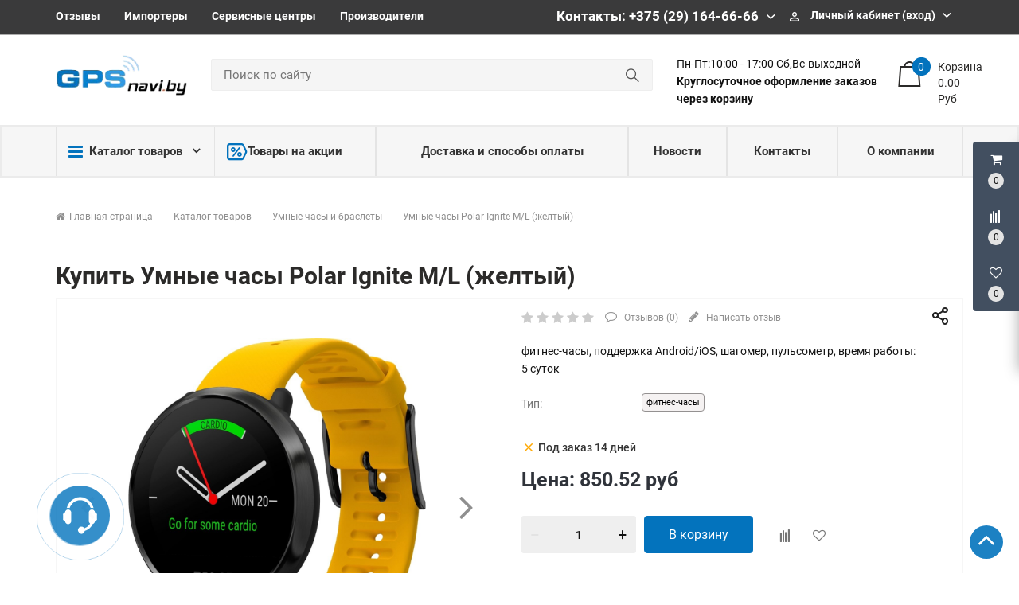

--- FILE ---
content_type: text/html; charset=UTF-8
request_url: https://gpsnavi.by/product/umnye-casy-polar-ignite-m-l-zeltyj
body_size: 92575
content:
<!DOCTYPE HTML>
<html lang="ru">
    <head>
        <meta charset="utf-8">
        <meta http-equiv="X-UA-Compatible" content="IE=edge">
        <meta name="viewport" content="width=device-width, initial-scale=1">
        
        <meta name="csrf-token" content="JIk0u9JKMD66dZvIQam5ABkb4F2v82jr0qxz3zHa">
        <meta name="locale" content="ru">
        <meta name="localeid" content="1">
        <meta name="allowEdit" content="" />
        <meta name="is-mobile" content="0" />

        <meta name="wsserverurl" content="https://gpsnavi.by:3004">
        
        <link rel="icon" type="image/vnd.microsoft.icon" href="/favicon.png" />
        <link rel="shortcut icon" type="image/x-icon" href="/favicon.png" />
        
                    <meta name="authorize" content="">
                
        <title>Купить Умные часы Polar Ignite M/L (желтый) в магазине gpsnavi.by в рассрочку</title>
        <meta content="Купить Умные часы Polar Ignite M/L (желтый) в розницу и безнал с доставкой по Минску и РБ. ⭐️В РАССРОЧКУ⭐️ Доставка по всем регионам РБ, самовывоз. ⭐️ Выгодные условия рассрочки с большой скидкой до 50% ⭐️ Наличная и безналичная оплата." name="description" />
        
                
        <script type="text/javascript">
            !function(t){var e={};function n(r){if(e[r])return e[r].exports;var o=e[r]={i:r,l:!1,exports:{}};return t[r].call(o.exports,o,o.exports,n),o.l=!0,o.exports}n.m=t,n.c=e,n.d=function(t,e,r){n.o(t,e)||Object.defineProperty(t,e,{enumerable:!0,get:r})},n.r=function(t){"undefined"!=typeof Symbol&&Symbol.toStringTag&&Object.defineProperty(t,Symbol.toStringTag,{value:"Module"}),Object.defineProperty(t,"__esModule",{value:!0})},n.t=function(t,e){if(1&e&&(t=n(t)),8&e)return t;if(4&e&&"object"==typeof t&&t&&t.__esModule)return t;var r=Object.create(null);if(n.r(r),Object.defineProperty(r,"default",{enumerable:!0,value:t}),2&e&&"string"!=typeof t)for(var o in t)n.d(r,o,function(e){return t[e]}.bind(null,o));return r},n.n=function(t){var e=t&&t.__esModule?function(){return t.default}:function(){return t};return n.d(e,"a",e),e},n.o=function(t,e){return Object.prototype.hasOwnProperty.call(t,e)},n.p="/",n(n.s=12)}({"+plU":function(t,e,n){"use strict";n.r(e);var r=n("o0o1"),o=n.n(r);window.initFunctions={},window.initComponents={};var i={},a={},c=function(){this.const=n("be+E");var t=this;this.extend=function(t,e){for(var n in e)e.hasOwnProperty(n)&&(t[n]=e[n]);return t},this.b64DecodeUnicode=function(t){return decodeURIComponent(atob(t).split("").map((function(t){return"%"+("00"+t.charCodeAt(0).toString(16)).slice(-2)})).join(""))},this.loadStyle=function(t,e){if($("link[href='"+t+"']").length<1){var n=document.getElementsByTagName("body")[0],r=document.createElement("link");r.rel="stylesheet",r.type="text/css",r.href=t,r.onload=e,n.appendChild(r)}else e()},this.loadScript=function(t,e,n){if(i[t]){if(e){var r=$('script[src="'+t+'"]');"1"==$(r).attr("is_load")?e():a[t].push(e)}}else{i[t]=!0;var o=document.getElementsByTagName("body")[0],c=document.createElement("script");c.type="text/javascript",c.src=t,$(c).attr("is_load","0"),a[t]=[],n&&a[t].push(n),e&&a[t].push(e),c.onload=function(){a[t].forEach((function(t){t()})),$(c).attr("is_load","1")},o.appendChild(c)}},this.clearComponentCache=function(t){var e=(t=this.extend({component:null},t)).component.attr("data-id-component");return new Promise((function(t,n){$.ajaxLib.send_post({data:{},url:$.routeLaravel("cms.service.clearCacheComponent",currentLocale,e),formatErrors:"Laravel",call_true:function(e){t(e)},call_false:function(t){n(t)}})}))},this.freshComponentJqAuto=function(e){var n,r,i,a,c,u,s;return o.a.async((function(l){for(;;)switch(l.prev=l.next){case 0:if((e=this.extend({component:null,idStructure:null,params:{},callInit:!0,template:null,url:location.href,lazy:!1},e)).component.length){l.next=3;break}return l.abrupt("return");case 3:return n=e.component.attr("id"),r=t.components[n],i=r.component_id,a=e.idStructure?e.idStructure:r.structure_id,c=$.parseJSON(r.params),u=t.extend(c,e.params),s=new Promise((function(r,o){$.ajaxLib.send_post({data:{params:u,url:e.url,api:!1,key:n,lazy:e.lazy},url:$.routeLaravel("cms.service.freshComponent",currentLocale,i,a),formatErrors:"Laravel",call_true:function(o){e.component.closest(".layer_replace").replaceWith(o.data.content),e.callInit&&t.initTemplateComponent(n),r(o)},call_false:function(t){o(t)}})})),l.next=7,o.a.awrap(s);case 7:return l.abrupt("return",l.sent);case 8:case"end":return l.stop()}}),null,this)},this.getComponent=function(e){var n,r;return o.a.async((function(i){for(;;)switch(i.prev=i.next){case 0:return null===(n=this.extend({component_id:null,structure_id:null,params:{},url:location.href,lazy:!1},e)).structure_id&&(n.structure_id=t.const.models.Structure.TYPE_ROOT),r=new Promise((function(t,r){$.ajaxLib.send_post({data:{params:n.params,url:n.url,api:!1,lazy:e.lazy},url:$.routeLaravel("cms.service.freshComponent",currentLocale,n.component_id,n.structure_id),formatErrors:"Laravel",call_true:function(e){t(e)},call_false:function(t){r(t)}})})),i.next=5,o.a.awrap(r);case 5:return i.abrupt("return",i.sent);case 6:case"end":return i.stop()}}),null,this)},this.getComponentApi=function(e){var n,r;return o.a.async((function(i){for(;;)switch(i.prev=i.next){case 0:return null===(n=this.extend({component_id:null,structure_id:null,params:{},url:location.href,lazy:!1},e)).structure_id&&(n.structure_id=t.const.models.Structure.TYPE_ROOT),r=new Promise((function(t,r){$.ajaxLib.send_post({data:{params:n.params,url:n.url,api:!0,lazy:e.lazy},url:$.routeLaravel("cms.service.freshComponent",currentLocale,n.component_id,n.structure_id),formatErrors:"Laravel",call_true:function(e){t(e)},call_false:function(t){r(t)}})})),i.next=5,o.a.awrap(r);case 5:return i.abrupt("return",i.sent);case 6:case"end":return i.stop()}}),null,this)},this.declareInitComponentTemplate=function(t){var e=this.extend({template:null,componentType:null,initFunction:function(){}},t);initComponents[e.componentType+"_"+e.template]=e.initFunction},this.getComponentById=function(e){for(var n in e=parseInt(e),t.components){var r=t.components[n];if(parseInt(r.component_id)===e)return t.components[n]}return null},this.getComponentByTemplate=function(e){for(var n in t.components){if(t.components[n].template===e)return t.components[n]}return null},this.components={},this.declareComponent=function(e){var n=this.extend({key:null,component_id:null,structure_id:null,component_type_id:null,component_type_name:null,params:null,params1:null,settings:null,template:null,el_id:null},e);n.key&&(n.params=t.b64DecodeUnicode(n.params),n.settings=t.b64DecodeUnicode(n.settings),this.components[n.key]={component_id:n.component_id,structure_id:n.structure_id,component_type_id:n.component_type_id,component_type_name:n.component_type_name,params:n.params,settings:n.settings,template:n.template,el_id:n.el_id,inited:!1})},this.initAllComponents=function(t){for(var e in this.components)this.initTemplateComponent(e,t);this.store.dispatch("FRESH_STORE_DATA")},this.initTemplateComponent=function(t,e){var n=this.components[t];if(!n.inited||e){var r=n.component_type_name+"_"+n.template,o="#"+n.el_id;"function"==typeof initComponents[r]?(initComponents[r](n,t,o),n.inited=!0):window.APP_DEBUG&&console.warn("Init function for template '"+r+"' not found")}},this.decodeHTML=function(t){var e=document.createElement("textarea");return e.innerHTML=t,e.value}};!function(t,e){t=t||"docReady",e=e||window;var n=[],r=!1,o=!1;function i(){if(!r){r=!0;for(var t=0;t<n.length;t++)n[t].fn.call(window,n[t].ctx);n=[]}}function a(){"complete"===document.readyState&&i()}e[t]=function(t,e){if("function"!=typeof t)throw new TypeError("callback for docReady(fn) must be a function");r?setTimeout((function(){t(e)}),1):(n.push({fn:t,ctx:e}),"complete"===document.readyState?setTimeout(i,1):o||(document.addEventListener?(document.addEventListener("DOMContentLoaded",i,!1),window.addEventListener("load",i,!1)):(document.attachEvent("onreadystatechange",a),window.attachEvent("onload",i)),o=!0))}}("docReady",window),window.CMS=new c},12:function(t,e,n){t.exports=n("+plU")},"be+E":function(t){t.exports=JSON.parse('{"imageConfigRule":{"structure":"structure"},"imageConfigRuleDefaultSize":{"structure":"standart"},"models":{"CartParamType":{"text":1,"select":2,"location":3,"datepicker":4,"timepicker":5},"CartLocationType":{"COUNTRY":1,"REGION":3,"CITY":4,"SUBREGION":5,"VILLAGE":6},"ProductDiscountType":{"productType":1,"product":2,"structure":3,"productAlias":4,"productExternal":5,"productName":6,"productQuantity":7,"productParam":8},"ProductDiscountTerm":{"AND":1,"OR":2},"JqgridSettingType":{"ID_TYPE_PRODUCT":1,"ID_TYPE_PRODUCT_FILTER":2,"ID_TYPE_PRODUCT_PARAM_ENUM":3,"ID_TYPE_PRODUCT_OFFER":4,"ID_TYPE_PRODUCT_OFFER_PARAM_ENUM":5,"ID_TYPE_USER":6,"ID_IBLOCK_TYPE_FIELD":7,"ID_TYPE_IBLOCK_PARAM_ENUM":8,"ID_TYPE_IBLOCK":9,"ID_FEEDBACK_TYPE":10,"ID_CART_ORDER_TYPE":11,"ID_TYPE_IBLOCK_FILTER":14,"ID_TYPE_AGENT":15,"ID_TYPE_ELEMENT_VIEW":16,"ID_TYPE_LANGUAGE":17,"ID_TYPE_STRUCTURE_PARAM_ENUM":18,"ID_TYPE_PRODUCT_DISCOUNT":19,"ID_TYPE_CART_PARAM_ENUM":20,"ID_TYPE_PRODUCT_INVOICE":21,"ID_TYPE_CURRENCY":22},"UserSessionImgType":{"TYPE_PRODUCT_ID":1,"TYPE_STRUCTURE_ID":4,"TYPE_STRUCTURE_PARAM_ID":5,"TYPE_PRODUCT_PARAM_ID":2,"TYPE_PRODUCT_OFFER_PARAM_ID":3,"TYPE_PRODUCT":"product","TYPE_PRODUCT_PARAM":"product_param","TYPE_PRODUCT_OFFER_PARAM":"product_offer"},"Structure":{"TYPE_ROOT":1,"TYPE_IBLOCK":3,"TYPE_MAIN_LAYER":5,"TYPE_EXT_LAYER":7,"TYPE_LINK":11,"TYPE_FIRST_IBLOCK":12,"TYPE_PRODUCT":13},"ComponentTypes":{"ProductReviews":56,"ProductOffers":58,"ProductDetail":55,"CartPrev":52,"ComparePrev":64,"ListProducts":49,"WishlistPrev":66},"cms_email_templates":{"ID_TYPE_NEW_ORDER_ADMIN":5}},"sessions":{"KEY_LOCATION":"ses_cms_location","KEY_CURRENCY":"ses_cms_currency","KEY_IBLOCK_FIELD":"ses_iblock_filed_admin","KEY_PRODUCT_PARAM":"ses_product_param_admin","KEY_PRODUCT_OFFER_PARAM":"ses_product_offer_param_admin","KEY_IBLOCK_TYPE":"ses_iblock_filed_admin","KEY_CONFIRM_LANG":"key_confirm_lang","KEY_PRODUCT_TYPE":"ses_product_field_admin","KEY_PRODUCT_STRUCTURE":"ses_product_structure"},"admin":{"ID_COMPONENT_FILTER_PRODUCT":160,"ID_COMPONENT_FILTER_IBLOCK":230}}')},mLhc:function(t,e,n){var r=function(t){"use strict";var e,n=Object.prototype,r=n.hasOwnProperty,o="function"==typeof Symbol?Symbol:{},i=o.iterator||"@@iterator",a=o.asyncIterator||"@@asyncIterator",c=o.toStringTag||"@@toStringTag";function u(t,e,n,r){var o=e&&e.prototype instanceof m?e:m,i=Object.create(o.prototype),a=new O(r||[]);return i._invoke=function(t,e,n){var r=l;return function(o,i){if(r===f)throw new Error("Generator is already running");if(r===d){if("throw"===o)throw i;return D()}for(n.method=o,n.arg=i;;){var a=n.delegate;if(a){var c=R(a,n);if(c){if(c===_)continue;return c}}if("next"===n.method)n.sent=n._sent=n.arg;else if("throw"===n.method){if(r===l)throw r=d,n.arg;n.dispatchException(n.arg)}else"return"===n.method&&n.abrupt("return",n.arg);r=f;var u=s(t,e,n);if("normal"===u.type){if(r=n.done?d:p,u.arg===_)continue;return{value:u.arg,done:n.done}}"throw"===u.type&&(r=d,n.method="throw",n.arg=u.arg)}}}(t,n,a),i}function s(t,e,n){try{return{type:"normal",arg:t.call(e,n)}}catch(t){return{type:"throw",arg:t}}}t.wrap=u;var l="suspendedStart",p="suspendedYield",f="executing",d="completed",_={};function m(){}function h(){}function y(){}var E={};E[i]=function(){return this};var v=Object.getPrototypeOf,T=v&&v(v(I([])));T&&T!==n&&r.call(T,i)&&(E=T);var P=y.prototype=m.prototype=Object.create(E);function g(t){["next","throw","return"].forEach((function(e){t[e]=function(t){return this._invoke(e,t)}}))}function C(t){var e;this._invoke=function(n,o){function i(){return new Promise((function(e,i){!function e(n,o,i,a){var c=s(t[n],t,o);if("throw"!==c.type){var u=c.arg,l=u.value;return l&&"object"==typeof l&&r.call(l,"__await")?Promise.resolve(l.__await).then((function(t){e("next",t,i,a)}),(function(t){e("throw",t,i,a)})):Promise.resolve(l).then((function(t){u.value=t,i(u)}),(function(t){return e("throw",t,i,a)}))}a(c.arg)}(n,o,e,i)}))}return e=e?e.then(i,i):i()}}function R(t,n){var r=t.iterator[n.method];if(r===e){if(n.delegate=null,"throw"===n.method){if(t.iterator.return&&(n.method="return",n.arg=e,R(t,n),"throw"===n.method))return _;n.method="throw",n.arg=new TypeError("The iterator does not provide a 'throw' method")}return _}var o=s(r,t.iterator,n.arg);if("throw"===o.type)return n.method="throw",n.arg=o.arg,n.delegate=null,_;var i=o.arg;return i?i.done?(n[t.resultName]=i.value,n.next=t.nextLoc,"return"!==n.method&&(n.method="next",n.arg=e),n.delegate=null,_):i:(n.method="throw",n.arg=new TypeError("iterator result is not an object"),n.delegate=null,_)}function w(t){var e={tryLoc:t[0]};1 in t&&(e.catchLoc=t[1]),2 in t&&(e.finallyLoc=t[2],e.afterLoc=t[3]),this.tryEntries.push(e)}function L(t){var e=t.completion||{};e.type="normal",delete e.arg,t.completion=e}function O(t){this.tryEntries=[{tryLoc:"root"}],t.forEach(w,this),this.reset(!0)}function I(t){if(t){var n=t[i];if(n)return n.call(t);if("function"==typeof t.next)return t;if(!isNaN(t.length)){var o=-1,a=function n(){for(;++o<t.length;)if(r.call(t,o))return n.value=t[o],n.done=!1,n;return n.value=e,n.done=!0,n};return a.next=a}}return{next:D}}function D(){return{value:e,done:!0}}return h.prototype=P.constructor=y,y.constructor=h,y[c]=h.displayName="GeneratorFunction",t.isGeneratorFunction=function(t){var e="function"==typeof t&&t.constructor;return!!e&&(e===h||"GeneratorFunction"===(e.displayName||e.name))},t.mark=function(t){return Object.setPrototypeOf?Object.setPrototypeOf(t,y):(t.__proto__=y,c in t||(t[c]="GeneratorFunction")),t.prototype=Object.create(P),t},t.awrap=function(t){return{__await:t}},g(C.prototype),C.prototype[a]=function(){return this},t.AsyncIterator=C,t.async=function(e,n,r,o){var i=new C(u(e,n,r,o));return t.isGeneratorFunction(n)?i:i.next().then((function(t){return t.done?t.value:i.next()}))},g(P),P[c]="Generator",P[i]=function(){return this},P.toString=function(){return"[object Generator]"},t.keys=function(t){var e=[];for(var n in t)e.push(n);return e.reverse(),function n(){for(;e.length;){var r=e.pop();if(r in t)return n.value=r,n.done=!1,n}return n.done=!0,n}},t.values=I,O.prototype={constructor:O,reset:function(t){if(this.prev=0,this.next=0,this.sent=this._sent=e,this.done=!1,this.delegate=null,this.method="next",this.arg=e,this.tryEntries.forEach(L),!t)for(var n in this)"t"===n.charAt(0)&&r.call(this,n)&&!isNaN(+n.slice(1))&&(this[n]=e)},stop:function(){this.done=!0;var t=this.tryEntries[0].completion;if("throw"===t.type)throw t.arg;return this.rval},dispatchException:function(t){if(this.done)throw t;var n=this;function o(r,o){return c.type="throw",c.arg=t,n.next=r,o&&(n.method="next",n.arg=e),!!o}for(var i=this.tryEntries.length-1;i>=0;--i){var a=this.tryEntries[i],c=a.completion;if("root"===a.tryLoc)return o("end");if(a.tryLoc<=this.prev){var u=r.call(a,"catchLoc"),s=r.call(a,"finallyLoc");if(u&&s){if(this.prev<a.catchLoc)return o(a.catchLoc,!0);if(this.prev<a.finallyLoc)return o(a.finallyLoc)}else if(u){if(this.prev<a.catchLoc)return o(a.catchLoc,!0)}else{if(!s)throw new Error("try statement without catch or finally");if(this.prev<a.finallyLoc)return o(a.finallyLoc)}}}},abrupt:function(t,e){for(var n=this.tryEntries.length-1;n>=0;--n){var o=this.tryEntries[n];if(o.tryLoc<=this.prev&&r.call(o,"finallyLoc")&&this.prev<o.finallyLoc){var i=o;break}}i&&("break"===t||"continue"===t)&&i.tryLoc<=e&&e<=i.finallyLoc&&(i=null);var a=i?i.completion:{};return a.type=t,a.arg=e,i?(this.method="next",this.next=i.finallyLoc,_):this.complete(a)},complete:function(t,e){if("throw"===t.type)throw t.arg;return"break"===t.type||"continue"===t.type?this.next=t.arg:"return"===t.type?(this.rval=this.arg=t.arg,this.method="return",this.next="end"):"normal"===t.type&&e&&(this.next=e),_},finish:function(t){for(var e=this.tryEntries.length-1;e>=0;--e){var n=this.tryEntries[e];if(n.finallyLoc===t)return this.complete(n.completion,n.afterLoc),L(n),_}},catch:function(t){for(var e=this.tryEntries.length-1;e>=0;--e){var n=this.tryEntries[e];if(n.tryLoc===t){var r=n.completion;if("throw"===r.type){var o=r.arg;L(n)}return o}}throw new Error("illegal catch attempt")},delegateYield:function(t,n,r){return this.delegate={iterator:I(t),resultName:n,nextLoc:r},"next"===this.method&&(this.arg=e),_}},t}(t.exports);try{regeneratorRuntime=r}catch(t){Function("r","regeneratorRuntime = r")(r)}},o0o1:function(t,e,n){t.exports=n("mLhc")}});
        </script>
        
                    
                
        <link rel="stylesheet" href="/frontend/frontend.css?id=ac22f6d821f6aac3de8a">
        
                    <link href="https://gpsnavi.by/product/umnye-casy-polar-ignite-m-l-zeltyj" rel="canonical">
                
        <meta name="yandex-verification" content="e547d828117c0d28" />
        
    </head>
    
        
    <body class="">
        
                                    
                    
                                    <div class='layer_replace'>
    <script>

        CMS.declareComponent({
            key: "_com697dc8e6372c0",
            component_id: "139",
            structure_id: "165",
            component_type_id: "41",
            component_type_name: "ScrollTopBtn",
            params: "eyJjb21wb25lbnQiOnsiY29tcG9uZW50X2lkIjoxMzksInN0cnVjdHVyZV9pZCI6MTY1LCJjb21wb25lbnRfdHlwZSI6IlNjcm9sbFRvcEJ0biIsImNvbXBvbmVudF90eXBlX2lkIjo0MSwiY29tcG9uZW50X3RlbXBsYXRlIjoidl9zY3JvbGxfdG9wIn19",
            settings: "eyJ2aWV3Ijoidl9zY3JvbGxfdG9wIiwiZGVsYXkiOiI2MDAifQ==",
            template: "v_scroll_top",
            el_id: "_com697dc8e6372c0"
        });

    </script>

    <div 
        id="_com697dc8e6372c0"
        class='component-block '
        data-id-component='139'
        data-id-structure='165'
        data-lazy-loaded=''
        data-component-type='ScrollTopBtn'
        data-component-template='v_scroll_top'
        >     
        <div class='component_inner _com697dc8e6372c0'>
            <div class=''>
    <a id="scrollUp" href="#top" style="">
        <i class="fa fa-angle-up"></i>
    </a>
</div>


        </div>
    </div>
</div>

                            <div class='layer_replace'>
    <script>

        CMS.declareComponent({
            key: "_com697dc8e63c06c",
            component_id: "220",
            structure_id: "165",
            component_type_id: "63",
            component_type_name: "UserPanel",
            params: "[base64]",
            settings: "eyJ2aWV3IjoiVXNlclBhbmVsLnZfdXNlcl9wYW5lbCIsImNvbXBvbmVudENhcnRQcmV2SWQiOiIyMjEiLCJjb21wb25lbnRDb21wYXJlUHJldklkIjoiMjIyIiwiY29tcG9uZW50V2lzaGxpc3RQcmV2SWQiOiIyMjYifQ==",
            template: "UserPanel.v_user_panel",
            el_id: "_com697dc8e63c06c"
        });

    </script>

    <div 
        id="_com697dc8e63c06c"
        class='component-block '
        data-id-component='220'
        data-id-structure='165'
        data-lazy-loaded=''
        data-component-type='UserPanel'
        data-component-template='UserPanel.v_user_panel'
        >     
        <div class='component_inner _com697dc8e63c06c'>
            <div class='USER_PANEL '>

    <div class="basket_wrapp fly basket_fill_DARK">
        <div id="basket_line" class="header-cart fly">
            <div class="UP_CONTENT_SLIDE loaded">	

                <div class="LEFT_UP_BTNS">

                                            <div data-id-tab="#RIGHT_UP_CART" class="TRIGGER_SLIDE">
                            <div class="wraps_icon_block">
                                <div class='icon_upa'>
                                    <i class='fa fa-shopping-cart'></i>
                                </div>
                                <div class="count COUNT_CART">
                                    <span class='bg_count_block '>
                                        <span class="items">
                                            <span class='count_calc'>0</span>
                                        </span>
                                    </span>
                                </div>
                            </div>
                        </div>
                    
                                            <div data-id-tab="#RIGHT_UP_COMPARE" class="TRIGGER_SLIDE">
                            <div class="wraps_icon_block">
                                <div class='icon_upa'>
                                    <i class="fa fa-align-left fa-rotate-270"></i>
                                </div>
                                <div class="count COUNT_COMPARE">
                                    <span class='bg_count_block '>
                                        <span class="items">
                                            <span class='count_calc'>0</span>
                                        </span>
                                    </span>
                                </div>
                            </div>
                        </div>
                    
                                            <div data-id-tab="#RIGHT_UP_WISH" class="TRIGGER_SLIDE">
                            <div class="wraps_icon_block">
                                <div class='icon_upa'>
                                    <i class='fa fa-heart-o'></i>
                                </div>
                                <div class="count COUNT_WISHLIST">
                                    <span class='bg_count_block '>
                                        <span class="items">
                                            <span class='count_calc'>0</span>
                                        </span>
                                    </span>
                                </div>
                            </div>
                        </div>
                    
                </div>

                <div class='RIGHT_UP_CONTENT'>
                                            <div id='RIGHT_UP_CART' class='hidden TAB_UP'>
                            <div class='layer_replace'>
    <script>

        CMS.declareComponent({
            key: "_com697dc8e63c426",
            component_id: "221",
            structure_id: "165",
            component_type_id: "52",
            component_type_name: "CartPrev",
            params: "[base64]",
            settings: "eyJ2aWV3IjoiQ2FydFByZXYudl9jYXJ0X3VzZXJwYW5lbCJ9",
            template: "CartPrev.v_cart_userpanel",
            el_id: "_com697dc8e63c426"
        });

    </script>

    <div 
        id="_com697dc8e63c426"
        class='component-block '
        data-id-component='221'
        data-id-structure='165'
        data-lazy-loaded='1'
        data-component-type='CartPrev'
        data-component-template='CartPrev.v_cart_userpanel'
        >     
        <div class='component_inner _com697dc8e63c426'>
            <div class='CART_USER_PANEL_MAIN'>
        <div class="alert alert-danger alert-dismissible">
            Ваша корзина пуста
        </div>
    </div>

        </div>
    </div>
</div>
                        </div>
                    
                                            <div id='RIGHT_UP_COMPARE' class='hidden TAB_UP'>
                            <div class='layer_replace'>
    <script>

        CMS.declareComponent({
            key: "_com697dc8e63c8ca",
            component_id: "222",
            structure_id: "165",
            component_type_id: "64",
            component_type_name: "ComparePrev",
            params: "[base64]",
            settings: "eyJ2aWV3IjoiQ29tcGFyZVByZXYudl9jb21wYXJlX3VzZXJwYW5lbCIsImdldFBhcmFtcyI6IiJ9",
            template: "ComparePrev.v_compare_userpanel",
            el_id: "_com697dc8e63c8ca"
        });

    </script>

    <div 
        id="_com697dc8e63c8ca"
        class='component-block '
        data-id-component='222'
        data-id-structure='165'
        data-lazy-loaded='1'
        data-component-type='ComparePrev'
        data-component-template='ComparePrev.v_compare_userpanel'
        >     
        <div class='component_inner _com697dc8e63c8ca'>
            <div class="alert alert-danger alert-dismissible">
        Нет товаров для сравнения
    </div>


        </div>
    </div>
</div>
                        </div>
                    
                                            <div id='RIGHT_UP_WISH' class='hidden TAB_UP'>
                            <div class='layer_replace'>
    <script>

        CMS.declareComponent({
            key: "_com697dc8e63cdd3",
            component_id: "226",
            structure_id: "165",
            component_type_id: "66",
            component_type_name: "WishlistPrev",
            params: "[base64]",
            settings: "eyJ2aWV3IjoiV2lzaGxpc3RQcmV2LnZfd2lzaGxpc3RfdXNlcnBhbmVsIn0=",
            template: "WishlistPrev.v_wishlist_userpanel",
            el_id: "_com697dc8e63cdd3"
        });

    </script>

    <div 
        id="_com697dc8e63cdd3"
        class='component-block '
        data-id-component='226'
        data-id-structure='165'
        data-lazy-loaded=''
        data-component-type='WishlistPrev'
        data-component-template='WishlistPrev.v_wishlist_userpanel'
        >     
        <div class='component_inner _com697dc8e63cdd3'>
            <div class="alert alert-danger alert-dismissible">
        Нет товаров для сравнения
    </div>

        </div>
    </div>
</div>
                        </div>
                                    </div>
                    
            </div>		
        </div>
    </div>
    
</div>


        </div>
    </div>
</div>

                            <div class='layer_replace'>
    <script>

        CMS.declareComponent({
            key: "_com697dc8e63d885",
            component_id: "229",
            structure_id: "165",
            component_type_id: "27",
            component_type_name: "FeedbackForm",
            params: "[base64]",
            settings: "eyJ2aWV3IjoiRmVlZGJhY2tGb3JtLnZfZmVlZGJhY2tfcGhvbmUiLCJpZFR5cGVGZWVkYmFjayI6NH0=",
            template: "FeedbackForm.v_feedback_phone",
            el_id: "_com697dc8e63d885"
        });

    </script>

    <div 
        id="_com697dc8e63d885"
        class='component-block '
        data-id-component='229'
        data-id-structure='165'
        data-lazy-loaded=''
        data-component-type='FeedbackForm'
        data-component-template='FeedbackForm.v_feedback_phone'
        >     
        <div class='component_inner _com697dc8e63d885'>
            <div class="call_phone ">

    <div class="head_hunter itc_show_popup ITC-phone" 
         style="top:90%!important;right:100%!important;position:fixed!important;z-index:99999!important;" 
         id="itc-widget-button">
        <div id="roket-roket-phone-circle-one"></div>
        <div id="roket-roket-phone-circle-two"></div>
        <div id="roket-roket-phone-circle-logo"></div>
    </div>

    <div class="modal modal_style_theme MODAL_FEED_WINDOW fade" tabindex="-2" role="dialog" aria-hidden="true">
        <div class="modal-dialog modal-md">
            <div class="modal-content">
                <div class="modal-header">
                    <button type="button" class="close" data-dismiss="modal" aria-hidden="true">&times;</button>
                    <h4 class="modal-title">Обратная связь</h4>
                </div>
                <div class="modal-body">
                    <div class='FILTER_MODAL_CONTENT'>
                        <form>
                            <section class="form-fields">
                                
                                <div class="row">
                                    <label class="col-md-12 form-control-label"></label>
                                    <div class="col-md-12">
                                        <div style='display:none;' class='alert-success alert-success-c'></div>
                                    </div>
                                </div>

                                <div class="form-group row">
                                    <label class="col-md-12 form-control-label">Ваше имя</label>
                                    <div class="col-md-12">
                                        <input type="text" value="" placeholder="Иванов Иванович" name="name" class="form-control">
                                        <span class="help-block"></span>
                                    </div>
                                </div>


                                <div class="form-group row">
                                    <label class="col-md-12 form-control-label">Ваш e-mail</label>
                                    <div class="col-md-12">
                                        <input type="email" placeholder="your@email.com" value="" name="email" class="form-control">
                                        <span class="help-block"></span>
                                    </div>
                                </div>

                                <div class="form-group row">
                                    <label class="col-md-12 form-control-label">Телефон</label>
                                    <div class="col-md-12">
                                        <input type="text" value="" placeholder="+375 (--) ---_--_--" name="params[1]" class="form-control">
                                        <span class="help-block"></span>
                                    </div>
                                </div>

                                <div class="form-group row">
                                    <label class="col-md-12 form-control-label">Сообщение</label>
                                    <div class="col-md-12">
                                        <textarea rows="3" placeholder="Как можем вам помочь?" name="message" class="form-control"></textarea>
                                        <span class="help-block"></span>
                                    </div>
                                </div>

                            </section>

                            <input type='hidden' name='item_id' value='' />
                            <input type='hidden' name='item_type' value='' />
                            <input type='hidden' name='cms_feedback_type_id' value='4' />

                            <footer class="form-footer text-sm-right">
                                <a class="btn_send_feedback btn-secondary" href="#">Отправить</a>
                            </footer>

                        </form>
                    </div>
                </div>
            </div>
        </div>
    </div>
    
</div>


        </div>
    </div>
</div>

                            <div class='layer_replace'>
    <script>

        CMS.declareComponent({
            key: "_com697dc8e63dfcb",
            component_id: "241",
            structure_id: "165",
            component_type_id: "69",
            component_type_name: "CustomJs",
            params: "[base64]",
            settings: "eyJ2aWV3IjoiQ3VzdG9tSnMudl9jdXN0b21fanMiLCJ0aW1lb3V0Ijo1MDAwfQ==",
            template: "CustomJs.v_custom_js",
            el_id: "_com697dc8e63dfcb"
        });

    </script>

    <div 
        id="_com697dc8e63dfcb"
        class='component-block '
        data-id-component='241'
        data-id-structure='165'
        data-lazy-loaded=''
        data-component-type='CustomJs'
        data-component-template='CustomJs.v_custom_js'
        >     
        <div class='component_inner _com697dc8e63dfcb'>
            <script type="text/javascript">
docReady(function() {
    
    var file = '/customstatic/js.js';
    var fileSize = '0';
    var timeOut = parseInt('5000');
    
    setTimeout(function(){
        CMS.loadScript(file+'?'+fileSize);
    }, timeOut);
         
});
</script>

        </div>
    </div>
</div>

                            <div class='layer_replace'>
    <script>

        CMS.declareComponent({
            key: "_com697dc8e63e336",
            component_id: "240",
            structure_id: "165",
            component_type_id: "68",
            component_type_name: "CustomCss",
            params: "[base64]",
            settings: "eyJ2aWV3IjoiQ3VzdG9tQ3NzLnZfY3VzdG9tX2NzcyIsInRpbWVvdXQiOjUwMDB9",
            template: "CustomCss.v_custom_css",
            el_id: "_com697dc8e63e336"
        });

    </script>

    <div 
        id="_com697dc8e63e336"
        class='component-block '
        data-id-component='240'
        data-id-structure='165'
        data-lazy-loaded=''
        data-component-type='CustomCss'
        data-component-template='CustomCss.v_custom_css'
        >     
        <div class='component_inner _com697dc8e63e336'>
            <script type="text/javascript">
docReady(function() {
    
    var file = '/customstatic/css.css';
    var fileSize = '0';
    var timeOut = parseInt('5000');
    
    setTimeout(function(){
        CMS.loadStyle(file+'?'+fileSize);
    }, timeOut);
         
});
</script>

        </div>
    </div>
</div>

                     
        
                                    
                            
        
        <!--header -->
        <div class="header-top">
            <div class="container">
                <div class="row">
                    <div class="col-lg-12">
                        <div class="row">
                            <div class="col-lg-7 col-smd-6">
                                                                                                            <div class='layer_replace'>
    <script>

        CMS.declareComponent({
            key: "_com697dc8e636ee0",
            component_id: "212",
            structure_id: "165",
            component_type_id: "3",
            component_type_name: "MenuBuilder",
            params: "[base64]",
            settings: "eyJ2aWV3IjoiTWVudUJ1aWxkZXIudl90b3BfbWVudSIsInRpdGxlWzFdIjoiIiwibWFpbl9pbWFnZSI6bnVsbCwicGFyYW1zU2hvdyI6bnVsbCwic3RydWN0dXJlX2lkIjoiMzMxMiIsInN0cnVjdHVyZV9ydWxlIjoiUHJvZHVjdEFuZElibG9ja1J1bGUifQ==",
            template: "MenuBuilder.v_top_menu",
            el_id: "_com697dc8e636ee0"
        });

    </script>

    <div 
        id="_com697dc8e636ee0"
        class='component-block '
        data-id-component='212'
        data-id-structure='165'
        data-lazy-loaded=''
        data-component-type='MenuBuilder'
        data-component-template='MenuBuilder.v_top_menu'
        >     
        <div class='component_inner _com697dc8e636ee0'>
            <div class="header-top-menu">
    <ul class="header-top-nav">
                    <li>
                <a href="https://gpsnavi.by/article/reviews">Отзывы</a>
            </li>
                    <li>
                <a href="https://gpsnavi.by/article/importers-and-servicecenter">Импортеры</a>
            </li>
                    <li>
                <a href="https://gpsnavi.by/article/services-center">Сервисные центры</a>
            </li>
                    <li>
                <a href="https://gpsnavi.by/article/proizvoditeli">Производители</a>
            </li>
            </ul>
</div>

        </div>
    </div>
</div>

                                                                                                </div>
                            <div class="col-lg-5 col-smd-6">
                                <div class='header_widgets'>
                                                                                                                        <div class='layer_replace'>
    <script>

        CMS.declareComponent({
            key: "_com697dc8e639052",
            component_id: "251",
            structure_id: "165",
            component_type_id: "71",
            component_type_name: "DropdownBlock",
            params: "[base64]",
            settings: "[base64]",
            template: "DropdownBlock.v_dropdown",
            el_id: "_com697dc8e639052"
        });

    </script>

    <div 
        id="_com697dc8e639052"
        class='component-block '
        data-id-component='251'
        data-id-structure='165'
        data-lazy-loaded=''
        data-component-type='DropdownBlock'
        data-component-template='DropdownBlock.v_dropdown'
        >     
        <div class='component_inner _com697dc8e639052'>
            <div class='dropdownBlock'>
    <span class="title_db current" data-toggle="dropdown">
        Контакты: +375 (29) 164-66-66
    </span>
    <div class="dropdown-menu content_db">
        <ul class="ul_phones main_menu_mobile_sb">
	<li>
	<div style="font-size:14px;font-weight:600;"><span class="icon-image mgts"></span><span style="font-size:16px;">+375 (33) 311-35-11</span></div>
	</li>
	<li>
	<div style="font-size:14px;font-weight:600;"><span style="font-size:16px;"><span class="icon-image a1"></span>+375 (29) 164-66-66</span></div>
	</li>
	<li>
	<div style="font-size:14px;font-weight:600;"><span style="font-size:16px;"><span class="icon-image fa fa-skype" style="color:rgb(0, 153, 255);"></span>msa333</span></div>
	</li>
	<li>info@gpsnavi.by</li>
</ul>
    </div>
</div>
        </div>
    </div>
</div>

                                                                                    <div class='layer_replace'>
    <script>

        CMS.declareComponent({
            key: "_com697dc8e63d53d",
            component_id: "183",
            structure_id: "165",
            component_type_id: "57",
            component_type_name: "AuthMenu",
            params: "eyJjb21wb25lbnQiOnsiY29tcG9uZW50X2lkIjoxODMsInN0cnVjdHVyZV9pZCI6MTY1LCJjb21wb25lbnRfdHlwZSI6IkF1dGhNZW51IiwiY29tcG9uZW50X3R5cGVfaWQiOjU3LCJjb21wb25lbnRfdGVtcGxhdGUiOiJBdXRoTWVudS52X2F1dGgifX0=",
            settings: "eyJ2aWV3IjoiQXV0aE1lbnUudl9hdXRoIiwidXNlQXV0aFNvY2lhbCI6IiJ9",
            template: "AuthMenu.v_auth",
            el_id: "_com697dc8e63d53d"
        });

    </script>

    <div 
        id="_com697dc8e63d53d"
        class='component-block '
        data-id-component='183'
        data-id-structure='165'
        data-lazy-loaded=''
        data-component-type='AuthMenu'
        data-component-template='AuthMenu.v_auth'
        >     
        <div class='component_inner _com697dc8e63d53d'>
            <div class='main_block_AuthMenu-v_auth'>
    
    <div class="user-info-block dropdown js-dropdown">
                    <span class="user-text current title_auth_drop" data-toggle="dropdown">
                <i class="material-icons">perm_identity</i>
                Личный кабинет (вход)
            </span>
            <ul class="dropdown-menu authdropdown">
                <li class='a_m-profile'>
                    <a rel="nofollow" @click="showModalAuth" class='AUTH_MODAL_TRIGGER' href="#">
                        Авторизация
                    </a>
                </li>
                <li class="flyout-user-signout">
                    <a rel="nofollow" @click="showModalRegister" class='REG_MODAL_TRIGGER' href="#">
                        Регистрация
                    </a>
                </li>
            </ul>
            </div>
    
</div>


<div class="modal modal_show_auth_cms_2 fade zoom">
    <div class="modal-dialog modal-sm">
        <div class="modal-content">
            <div class="modal-body">

                <div class='a_header'>
                    <button type="button" class="close" data-dismiss="modal" aria-hidden="true">&times;</button>
                    <div class='title text-center'>
                        &nbsp;
                    </div>
                </div>

                <ul class="nav nav-tabs tabs_auth_reg">
                    <li class="active">
                        <a href="#login_tr" class='TAB_AUTH' data-toggle="tab">Вход</a>
                    </li>
                    <li>
                        <a href="#register_tr" class='TAB_REGISTER' data-toggle="tab">Регистрация</a>
                    </li>
                </ul>
                <div class='message_auth' v-if="message_auth"><span class="mai fa fa-warning"></span>{{ message_auth }}</div>
                <div class="tab-content">
                    <div class="tab-pane active" id="login_tr">
                        <!--Авторизация-->
                        <form role="form">
                            <div class="form-group">
                                <label for="email">Ваш e-mail</label>
                                <input type="text" 
                                       value='' 
                                       class="form-control" 
                                       id="email" 
                                       name='email' 
                                       placeholder='' 
                                />
                                <span class="help-block"></span>
                            </div>
                            <div class="form-group">
                                <label for="name">Пароль</label>
                                <input type="password" 
                                       value='' 
                                       class="form-control" 
                                       id="name" 
                                       name='password' 
                                       placeholder='' 
                                />
                                <span class="help-block"></span>
                            </div>
                            <ul class="authErr"></ul>
                                                        <a href="#" class='btn_auth_modal2'>Вход</a>
                        </form>

                    </div>
                    <div class="tab-pane register_t" id="register_tr">

                        <!--register form-->
                        <form role="form">
                            <div class="form-group">
                                <label for="name">Имя пользователя</label>
                                <input type="text" 
                                       value='' 
                                       class="form-control have_help_mess" 
                                       id="name" 
                                       name='name' 
                                       placeholder='' 
                                />
                                <span class="help-block"></span>
                            </div>

                            <div class="form-group">
                                <label for="email">Email</label>
                                <input type="email" 
                                       value='' 
                                       class="form-control have_help_mess" 
                                       id="Email" 
                                       name='email' 
                                       placeholder='' 
                                />
                                <span class="help-block"></span>
                            </div>

                            <div class="form-group">
                                <label for="password">Пароль</label>
                                <input type="password" 
                                       value='' 
                                       class="form-control have_help_mess" 
                                       id="name" 
                                       name='password' 
                                       placeholder='' 
                                />
                                <span class="help-block"></span>
                            </div>

                            <div class="form-group">
                                <label for="password_confirmation">Повторите пароль</label>
                                <input type="password" 
                                       value='' 
                                       class="form-control" 
                                       id="password_confirmation" 
                                       name='password_confirmation' 
                                       placeholder='' 
                                />
                                <span class="help-block"></span>
                            </div>

                            <div class='row'>
                                <div class='col-md-12'>
                                    <div class='alert-success' style='display:none;'>

                                    </div>
                                </div>
                            </div>
                                                        <a href="#" class="btn_reg_modal2" >Зарегистрироваться</a>
                        </form>
                    </div>
                </div>
            </div>
        </div>
    </div>
</div>
    
        </div>
    </div>
</div>

                                                                             
                                </div>
                            </div>
                        </div>
                    </div>
                </div>
            </div>
        </div>
        <div class="container">
            <div class="row">
                <div class="col-lg-12">
                    <div class="header-center-block">
                        <div class="row">
                            <div class="col-lg-2">
                                <div class="header-center-block-logo">
                                                                                                                        <div class='layer_replace'>
    <script>

        CMS.declareComponent({
            key: "_com697dc8e638da9",
            component_id: "163",
            structure_id: "165",
            component_type_id: "8",
            component_type_name: "TextBlockMultiLangs",
            params: "[base64]",
            settings: "[base64]",
            template: "v_text_block_ml",
            el_id: "_com697dc8e638da9"
        });

    </script>

    <div 
        id="_com697dc8e638da9"
        class='component-block '
        data-id-component='163'
        data-id-structure='165'
        data-lazy-loaded=''
        data-component-type='TextBlockMultiLangs'
        data-component-template='v_text_block_ml'
        >     
        <div class='component_inner _com697dc8e638da9'>
            <div 
        class='editable_content_cms' 
        data-field="text[1]" 
        data-id="163" 
        data-type="component"
    >
        <a href="/"><img src="/ckfinder2.4/userfiles/images/logogpsnavi.png" style="width: 100%;" /></a>    </div>

        </div>
    </div>
</div>

                                                                                                            </div>
                            </div>
                            
                            <div class="col-lg-6 col-md-5 hidden-sm hidden-xs">
                                <div class="header-center-block-search">
                                                                                                                        <div class='layer_replace'>
    <script>

        CMS.declareComponent({
            key: "_com697dc8e63bd66",
            component_id: "43",
            structure_id: "165",
            component_type_id: "17",
            component_type_name: "SearchCms",
            params: "[base64]",
            settings: "eyJuYW1lUXVlcnkiOiJzZWFyY2h0ZXJtIn0=",
            template: "SearchCms.v_search_product_vue",
            el_id: "_com697dc8e63bd66"
        });

    </script>

    <div 
        id="_com697dc8e63bd66"
        class='component-block '
        data-id-component='43'
        data-id-structure='165'
        data-lazy-loaded=''
        data-component-type='SearchCms'
        data-component-template='SearchCms.v_search_product_vue'
        >     
        <div class='component_inner _com697dc8e63bd66'>
            <search-products ref="searchroducts"></list-search>

        </div>
    </div>
</div>

                                                                                                                
                                </div>
                            </div>
                            <div class="col-lg-3 hidden-sm hidden-xs">
                                <div class="header-center-block-contact-info">
                                    <div class="row">
                                                                                <div class="col-lg-12">
                                            <div class="header-contact-work-info">
                                                                                                                                                            <div class='layer_replace'>
    <script>

        CMS.declareComponent({
            key: "_com697dc8e638b2f",
            component_id: "165",
            structure_id: "165",
            component_type_id: "8",
            component_type_name: "TextBlockMultiLangs",
            params: "[base64]",
            settings: "[base64]",
            template: "v_text_block_ml",
            el_id: "_com697dc8e638b2f"
        });

    </script>

    <div 
        id="_com697dc8e638b2f"
        class='component-block '
        data-id-component='165'
        data-id-structure='165'
        data-lazy-loaded=''
        data-component-type='TextBlockMultiLangs'
        data-component-template='v_text_block_ml'
        >     
        <div class='component_inner _com697dc8e638b2f'>
            <div 
        class='editable_content_cms' 
        data-field="text[1]" 
        data-id="165" 
        data-type="component"
    >
        <p>Пн-Пт:10:00 - 17:00 Сб,Вс-выходной&nbsp;<br />
<strong>Круглосуточное оформление заказов через корзину</strong></p>
    </div>

        </div>
    </div>
</div>

                                                                                                     
                                            </div>
                                        </div>
                                    </div>
                                </div>
                            </div>

                            <div class="col-lg-1 hidden-sm hidden-xs nopadding-left">
                                                                                                            <div class='layer_replace'>
    <script>

        CMS.declareComponent({
            key: "_com697dc8e639afd",
            component_id: "176",
            structure_id: "165",
            component_type_id: "52",
            component_type_name: "CartPrev",
            params: "eyJjb21wb25lbnQiOnsiY29tcG9uZW50X2lkIjoxNzYsInN0cnVjdHVyZV9pZCI6MTY1LCJjb21wb25lbnRfdHlwZSI6IkNhcnRQcmV2IiwiY29tcG9uZW50X3R5cGVfaWQiOjUyLCJjb21wb25lbnRfdGVtcGxhdGUiOiJDYXJ0UHJldi52X2NhcnRfcHJldiJ9fQ==",
            settings: "eyJ2aWV3IjoiQ2FydFByZXYudl9jYXJ0X3ByZXYifQ==",
            template: "CartPrev.v_cart_prev",
            el_id: "_com697dc8e639afd"
        });

    </script>

    <div 
        id="_com697dc8e639afd"
        class='component-block '
        data-id-component='176'
        data-id-structure='165'
        data-lazy-loaded=''
        data-component-type='CartPrev'
        data-component-template='CartPrev.v_cart_prev'
        >     
        <div class='component_inner _com697dc8e639afd'>
            <div class="blockcart cart-preview " id='CART_PREVIEW'>
    <div class="header">
        <a rel="nofollow" href="https://gpsnavi.by/checkout/ru/cart">
            <span class="item_txt">
                <span class='item_txt_name'>
                    Корзина 
                </span>
                <span class="item_count">0</span>
            </span>
            <span class="item_total">
                0.00
                руб
            </span>
        </a>
    </div>
    <div class="body body_cart_prev" style="display: none;">
        <ul class='body_cart_prev_ul'>
                    </ul>
            </div>
</div>


        </div>
    </div>
</div>

                                                                                                </div>
                            
                        </div>
                    </div>
                </div>
            </div>
        </div>
        <!--end header -->
        <!--nav -->
        

                                    <div class='layer_replace'>
    <script>

        CMS.declareComponent({
            key: "_com697dc8e637d3e",
            component_id: "250",
            structure_id: "165",
            component_type_id: "3",
            component_type_name: "MenuBuilder",
            params: "[base64]",
            settings: "eyJ2aWV3IjoiTWVudUJ1aWxkZXIudl9tYWluX21lbnUiLCJ0aXRsZVsxXSI6IiIsIm1haW5faW1hZ2UiOm51bGwsInBhcmFtc1Nob3ciOm51bGwsInN0cnVjdHVyZV9pZCI6IjI4OTkiLCJzdHJ1Y3R1cmVfcnVsZSI6IlByb2R1Y3RBbmRJYmxvY2tSdWxlIn0=",
            template: "MenuBuilder.v_main_menu",
            el_id: "_com697dc8e637d3e"
        });

    </script>

    <div 
        id="_com697dc8e637d3e"
        class='component-block '
        data-id-component='250'
        data-id-structure='165'
        data-lazy-loaded=''
        data-component-type='MenuBuilder'
        data-component-template='MenuBuilder.v_main_menu'
        >     
        <div class='component_inner _com697dc8e637d3e'>
            <div class="main-header-nav-container hidden-sm hidden-xs">
            <div class="container">
                <div class="row">
                    <div class="col-lg-12">
                        <div class="header-navigation-block">
                            <nav class="navbar main-navbar-block" role="navigation">
                                <!-- Brand and toggle get grouped for better mobile display -->
                                <div class="navbar-header">
                                    <button type="button" class="navbar-toggle" data-toggle="collapse"
                                        data-target="#bs-example-navbar-collapse-1">
                                        <span class="sr-only">Toggle navigation</span>
                                        <span class="icon-bar"></span>
                                        <span class="icon-bar"></span>
                                        <span class="icon-bar"></span>
                                    </button>
                                </div>


                                    <div class='MAIN_DROP_MENU'>
                                        <div class="collapse navbar-collapse">
                                            <ul class="nav navbar-nav main-menu-navbar-nav">
                                                                                                    <li class="first-block-main-menu dropdown">

                                                        <a class="dropdown-toggle main-menu-navbar-firs-link" href="https://gpsnavi.by/catalogs/catalog">
                                                                                                                            <span class="main-menu-block-icon fa fa-bars"></span>
                                                                                                                        Каталог товаров                                                                                                                            <b class="main-caret"></b>
                                                                                                                    </a>

                                                        
                                                            <div class="dropdown-menu big-dropdown-main-menu">
                                                                <div class="row">
                                                                                                                                            <div class="col-md-3">
                                                                            <div class="big-dropdown-menu-block">
                                                                                <div class="row">
                                                                                    <div class="col-md-4">
                                                                                                                                                                                    <div class='big-dropdown-menu-img-outer'>
                                                                                                <div class="big-dropdown-menu-img">
                                                                                                    <img src="/imagesaver/structure/standart/h8s0kkepa3aabiejutpx_1602244472.jpeg" alt="GPS-трекеры"  />
                                                                                                </div>
                                                                                            </div>
                                                                                                                                                                            </div>
                                                                                    <div class="col-md-8">
                                                                                        <div class="big-dropdown-menu-links-list">
                                                                                            <div class="big-dropdown-menu-title">
                                                                                                <a href="https://gpsnavi.by/catalogs/gps-trekery">
                                                                                                    GPS-трекеры                                                                                                </a>
                                                                                            </div>
                                                                                                                                                                                    </div>
                                                                                    </div>
                                                                                </div>
                                                                            </div>
                                                                        </div>
                                                                                                                                            <div class="col-md-3">
                                                                            <div class="big-dropdown-menu-block">
                                                                                <div class="row">
                                                                                    <div class="col-md-4">
                                                                                                                                                                                    <div class='big-dropdown-menu-img-outer'>
                                                                                                <div class="big-dropdown-menu-img">
                                                                                                    <img src="/imagesaver/structure/standart/nizosxxagvybdgchkfad_1602244604.jpeg" alt="Автокресла"  />
                                                                                                </div>
                                                                                            </div>
                                                                                                                                                                            </div>
                                                                                    <div class="col-md-8">
                                                                                        <div class="big-dropdown-menu-links-list">
                                                                                            <div class="big-dropdown-menu-title">
                                                                                                <a href="https://gpsnavi.by/catalogs/avtokresla">
                                                                                                    Автокресла                                                                                                </a>
                                                                                            </div>
                                                                                                                                                                                    </div>
                                                                                    </div>
                                                                                </div>
                                                                            </div>
                                                                        </div>
                                                                                                                                            <div class="col-md-3">
                                                                            <div class="big-dropdown-menu-block">
                                                                                <div class="row">
                                                                                    <div class="col-md-4">
                                                                                                                                                                                    <div class='big-dropdown-menu-img-outer'>
                                                                                                <div class="big-dropdown-menu-img">
                                                                                                    <img src="/imagesaver/structure/standart/rul5ux7hbgcerrezy1sv_1602244660.jpeg" alt="Автомобильные антенны"  />
                                                                                                </div>
                                                                                            </div>
                                                                                                                                                                            </div>
                                                                                    <div class="col-md-8">
                                                                                        <div class="big-dropdown-menu-links-list">
                                                                                            <div class="big-dropdown-menu-title">
                                                                                                <a href="https://gpsnavi.by/catalogs/avtomobil-nye-antenny">
                                                                                                    Автомобильные антенны                                                                                                </a>
                                                                                            </div>
                                                                                                                                                                                    </div>
                                                                                    </div>
                                                                                </div>
                                                                            </div>
                                                                        </div>
                                                                                                                                            <div class="col-md-3">
                                                                            <div class="big-dropdown-menu-block">
                                                                                <div class="row">
                                                                                    <div class="col-md-4">
                                                                                                                                                                                    <div class='big-dropdown-menu-img-outer'>
                                                                                                <div class="big-dropdown-menu-img">
                                                                                                    <img src="/imagesaver/structure/standart/00gfg1abi7homrru6nv2_1602244742.jpeg" alt="Автомобильные багажники"  />
                                                                                                </div>
                                                                                            </div>
                                                                                                                                                                            </div>
                                                                                    <div class="col-md-8">
                                                                                        <div class="big-dropdown-menu-links-list">
                                                                                            <div class="big-dropdown-menu-title">
                                                                                                <a href="https://gpsnavi.by/catalogs/avtomobil-nye-bagazniki">
                                                                                                    Автомобильные багажники                                                                                                </a>
                                                                                            </div>
                                                                                                                                                                                    </div>
                                                                                    </div>
                                                                                </div>
                                                                            </div>
                                                                        </div>
                                                                                                                                            <div class="col-md-3">
                                                                            <div class="big-dropdown-menu-block">
                                                                                <div class="row">
                                                                                    <div class="col-md-4">
                                                                                                                                                                                    <div class='big-dropdown-menu-img-outer'>
                                                                                                <div class="big-dropdown-menu-img">
                                                                                                    <img src="/imagesaver/structure/standart/vlpszxltli3o1jtndrf6_1602244825.jpg" alt="Автомобильные велобагажники"  />
                                                                                                </div>
                                                                                            </div>
                                                                                                                                                                            </div>
                                                                                    <div class="col-md-8">
                                                                                        <div class="big-dropdown-menu-links-list">
                                                                                            <div class="big-dropdown-menu-title">
                                                                                                <a href="https://gpsnavi.by/catalogs/avtomobil-nye-velobagazniki">
                                                                                                    Автомобильные велобагажники                                                                                                </a>
                                                                                            </div>
                                                                                                                                                                                    </div>
                                                                                    </div>
                                                                                </div>
                                                                            </div>
                                                                        </div>
                                                                                                                                            <div class="col-md-3">
                                                                            <div class="big-dropdown-menu-block">
                                                                                <div class="row">
                                                                                    <div class="col-md-4">
                                                                                                                                                                                    <div class='big-dropdown-menu-img-outer'>
                                                                                                <div class="big-dropdown-menu-img">
                                                                                                    <img src="/imagesaver/structure/standart/mzzbgzd6pleijrvcxej4_1602244885.jpeg" alt="Автомобильные видеорегистраторы"  />
                                                                                                </div>
                                                                                            </div>
                                                                                                                                                                            </div>
                                                                                    <div class="col-md-8">
                                                                                        <div class="big-dropdown-menu-links-list">
                                                                                            <div class="big-dropdown-menu-title">
                                                                                                <a href="https://gpsnavi.by/catalogs/avtomobil-nye-videoregistratory">
                                                                                                    Автомобильные видеорегистраторы                                                                                                </a>
                                                                                            </div>
                                                                                                                                                                                    </div>
                                                                                    </div>
                                                                                </div>
                                                                            </div>
                                                                        </div>
                                                                                                                                            <div class="col-md-3">
                                                                            <div class="big-dropdown-menu-block">
                                                                                <div class="row">
                                                                                    <div class="col-md-4">
                                                                                                                                                                                    <div class='big-dropdown-menu-img-outer'>
                                                                                                <div class="big-dropdown-menu-img">
                                                                                                    <img src="/imagesaver/structure/standart/ycfxkotazjzbvb6g7xjh_1602244921.jpg" alt="Автомобильные радиостанции CB"  />
                                                                                                </div>
                                                                                            </div>
                                                                                                                                                                            </div>
                                                                                    <div class="col-md-8">
                                                                                        <div class="big-dropdown-menu-links-list">
                                                                                            <div class="big-dropdown-menu-title">
                                                                                                <a href="https://gpsnavi.by/catalogs/avtomobil-nye-radiostancii-cb">
                                                                                                    Автомобильные радиостанции CB                                                                                                </a>
                                                                                            </div>
                                                                                                                                                                                    </div>
                                                                                    </div>
                                                                                </div>
                                                                            </div>
                                                                        </div>
                                                                                                                                            <div class="col-md-3">
                                                                            <div class="big-dropdown-menu-block">
                                                                                <div class="row">
                                                                                    <div class="col-md-4">
                                                                                                                                                                                    <div class='big-dropdown-menu-img-outer'>
                                                                                                <div class="big-dropdown-menu-img">
                                                                                                    <img src="/imagesaver/structure/standart/sao5jmhob6irxaahrg8d_1602244971.jpeg" alt="Автохолодильники, термобоксы, термосумки"  />
                                                                                                </div>
                                                                                            </div>
                                                                                                                                                                            </div>
                                                                                    <div class="col-md-8">
                                                                                        <div class="big-dropdown-menu-links-list">
                                                                                            <div class="big-dropdown-menu-title">
                                                                                                <a href="https://gpsnavi.by/catalogs/avtoholodil-niki-termoboksy-termosumki">
                                                                                                    Автохолодильники, термобоксы, термосумки                                                                                                </a>
                                                                                            </div>
                                                                                                                                                                                    </div>
                                                                                    </div>
                                                                                </div>
                                                                            </div>
                                                                        </div>
                                                                                                                                            <div class="col-md-3">
                                                                            <div class="big-dropdown-menu-block">
                                                                                <div class="row">
                                                                                    <div class="col-md-4">
                                                                                                                                                                                    <div class='big-dropdown-menu-img-outer'>
                                                                                                <div class="big-dropdown-menu-img">
                                                                                                    <img src="/imagesaver/structure/standart/xrszpbiac3v3h9mzsizt_1602245003.jpeg" alt="Алкотестеры"  />
                                                                                                </div>
                                                                                            </div>
                                                                                                                                                                            </div>
                                                                                    <div class="col-md-8">
                                                                                        <div class="big-dropdown-menu-links-list">
                                                                                            <div class="big-dropdown-menu-title">
                                                                                                <a href="https://gpsnavi.by/catalogs/alkotestery">
                                                                                                    Алкотестеры                                                                                                </a>
                                                                                            </div>
                                                                                                                                                                                    </div>
                                                                                    </div>
                                                                                </div>
                                                                            </div>
                                                                        </div>
                                                                                                                                            <div class="col-md-3">
                                                                            <div class="big-dropdown-menu-block">
                                                                                <div class="row">
                                                                                    <div class="col-md-4">
                                                                                                                                                                                    <div class='big-dropdown-menu-img-outer'>
                                                                                                <div class="big-dropdown-menu-img">
                                                                                                    <img src="/imagesaver/structure/standart/mryhgtama3ka1zx6nvvc_1602245048.jpeg" alt="Аудиоинтерфейсы"  />
                                                                                                </div>
                                                                                            </div>
                                                                                                                                                                            </div>
                                                                                    <div class="col-md-8">
                                                                                        <div class="big-dropdown-menu-links-list">
                                                                                            <div class="big-dropdown-menu-title">
                                                                                                <a href="https://gpsnavi.by/catalogs/audiointerfejsy">
                                                                                                    Аудиоинтерфейсы                                                                                                </a>
                                                                                            </div>
                                                                                                                                                                                    </div>
                                                                                    </div>
                                                                                </div>
                                                                            </div>
                                                                        </div>
                                                                                                                                            <div class="col-md-3">
                                                                            <div class="big-dropdown-menu-block">
                                                                                <div class="row">
                                                                                    <div class="col-md-4">
                                                                                                                                                                                    <div class='big-dropdown-menu-img-outer'>
                                                                                                <div class="big-dropdown-menu-img">
                                                                                                    <img src="/imagesaver/structure/standart/c8u8ucfxn4ugrxasxknk_1602245086.jpeg" alt="Велокомпьютеры"  />
                                                                                                </div>
                                                                                            </div>
                                                                                                                                                                            </div>
                                                                                    <div class="col-md-8">
                                                                                        <div class="big-dropdown-menu-links-list">
                                                                                            <div class="big-dropdown-menu-title">
                                                                                                <a href="https://gpsnavi.by/catalogs/velokomp-utery">
                                                                                                    Велокомпьютеры                                                                                                </a>
                                                                                            </div>
                                                                                                                                                                                    </div>
                                                                                    </div>
                                                                                </div>
                                                                            </div>
                                                                        </div>
                                                                                                                                            <div class="col-md-3">
                                                                            <div class="big-dropdown-menu-block">
                                                                                <div class="row">
                                                                                    <div class="col-md-4">
                                                                                                                                                                                    <div class='big-dropdown-menu-img-outer'>
                                                                                                <div class="big-dropdown-menu-img">
                                                                                                    <img src="/imagesaver/structure/standart/2sug3prxzr2dupfm0s3x_1602245303.jpeg" alt="Громкая связь"  />
                                                                                                </div>
                                                                                            </div>
                                                                                                                                                                            </div>
                                                                                    <div class="col-md-8">
                                                                                        <div class="big-dropdown-menu-links-list">
                                                                                            <div class="big-dropdown-menu-title">
                                                                                                <a href="https://gpsnavi.by/catalogs/gromkaa-svaz">
                                                                                                    Громкая связь                                                                                                </a>
                                                                                            </div>
                                                                                                                                                                                    </div>
                                                                                    </div>
                                                                                </div>
                                                                            </div>
                                                                        </div>
                                                                                                                                            <div class="col-md-3">
                                                                            <div class="big-dropdown-menu-block">
                                                                                <div class="row">
                                                                                    <div class="col-md-4">
                                                                                                                                                                                    <div class='big-dropdown-menu-img-outer'>
                                                                                                <div class="big-dropdown-menu-img">
                                                                                                    <img src="/imagesaver/structure/standart/m0a5iskyt4akrx8m8xkv_1602245129.jpeg" alt="Детские велокресла"  />
                                                                                                </div>
                                                                                            </div>
                                                                                                                                                                            </div>
                                                                                    <div class="col-md-8">
                                                                                        <div class="big-dropdown-menu-links-list">
                                                                                            <div class="big-dropdown-menu-title">
                                                                                                <a href="https://gpsnavi.by/catalogs/detskie-velokresla">
                                                                                                    Детские велокресла                                                                                                </a>
                                                                                            </div>
                                                                                                                                                                                    </div>
                                                                                    </div>
                                                                                </div>
                                                                            </div>
                                                                        </div>
                                                                                                                                            <div class="col-md-3">
                                                                            <div class="big-dropdown-menu-block">
                                                                                <div class="row">
                                                                                    <div class="col-md-4">
                                                                                                                                                                                    <div class='big-dropdown-menu-img-outer'>
                                                                                                <div class="big-dropdown-menu-img">
                                                                                                    <img src="/imagesaver/structure/standart/3anu6ioakfgc2ammxzd3_1602246005.jpeg" alt="Люстры и светильники"  />
                                                                                                </div>
                                                                                            </div>
                                                                                                                                                                            </div>
                                                                                    <div class="col-md-8">
                                                                                        <div class="big-dropdown-menu-links-list">
                                                                                            <div class="big-dropdown-menu-title">
                                                                                                <a href="https://gpsnavi.by/catalogs/lustry-i-svetil-niki">
                                                                                                    Люстры и светильники                                                                                                </a>
                                                                                            </div>
                                                                                                                                                                                    </div>
                                                                                    </div>
                                                                                </div>
                                                                            </div>
                                                                        </div>
                                                                                                                                            <div class="col-md-3">
                                                                            <div class="big-dropdown-menu-block">
                                                                                <div class="row">
                                                                                    <div class="col-md-4">
                                                                                                                                                                                    <div class='big-dropdown-menu-img-outer'>
                                                                                                <div class="big-dropdown-menu-img">
                                                                                                    <img src="/imagesaver/structure/standart/icvvt8hfbdfsxn3yjpzr_1602245366.jpeg" alt="Микрофоны"  />
                                                                                                </div>
                                                                                            </div>
                                                                                                                                                                            </div>
                                                                                    <div class="col-md-8">
                                                                                        <div class="big-dropdown-menu-links-list">
                                                                                            <div class="big-dropdown-menu-title">
                                                                                                <a href="https://gpsnavi.by/catalogs/mikrofony">
                                                                                                    Микрофоны                                                                                                </a>
                                                                                            </div>
                                                                                                                                                                                    </div>
                                                                                    </div>
                                                                                </div>
                                                                            </div>
                                                                        </div>
                                                                                                                                            <div class="col-md-3">
                                                                            <div class="big-dropdown-menu-block">
                                                                                <div class="row">
                                                                                    <div class="col-md-4">
                                                                                                                                                                                    <div class='big-dropdown-menu-img-outer'>
                                                                                                <div class="big-dropdown-menu-img">
                                                                                                    <img src="/imagesaver/structure/standart/goxtornin7bhzansife7_1602245417.jpeg" alt="Напольные весы"  />
                                                                                                </div>
                                                                                            </div>
                                                                                                                                                                            </div>
                                                                                    <div class="col-md-8">
                                                                                        <div class="big-dropdown-menu-links-list">
                                                                                            <div class="big-dropdown-menu-title">
                                                                                                <a href="https://gpsnavi.by/catalogs/napol-nye-vesy">
                                                                                                    Напольные весы                                                                                                </a>
                                                                                            </div>
                                                                                                                                                                                    </div>
                                                                                    </div>
                                                                                </div>
                                                                            </div>
                                                                        </div>
                                                                                                                                            <div class="col-md-3">
                                                                            <div class="big-dropdown-menu-block">
                                                                                <div class="row">
                                                                                    <div class="col-md-4">
                                                                                                                                                                                    <div class='big-dropdown-menu-img-outer'>
                                                                                                <div class="big-dropdown-menu-img">
                                                                                                    <img src="/imagesaver/structure/standart/xidheyhbidahnhi8ieso_1602246310.jpeg" alt="Новогодние гирлянды"  />
                                                                                                </div>
                                                                                            </div>
                                                                                                                                                                            </div>
                                                                                    <div class="col-md-8">
                                                                                        <div class="big-dropdown-menu-links-list">
                                                                                            <div class="big-dropdown-menu-title">
                                                                                                <a href="https://gpsnavi.by/catalogs/novogodnie-girlandy">
                                                                                                    Новогодние гирлянды                                                                                                </a>
                                                                                            </div>
                                                                                                                                                                                    </div>
                                                                                    </div>
                                                                                </div>
                                                                            </div>
                                                                        </div>
                                                                                                                                            <div class="col-md-3">
                                                                            <div class="big-dropdown-menu-block">
                                                                                <div class="row">
                                                                                    <div class="col-md-4">
                                                                                                                                                                                    <div class='big-dropdown-menu-img-outer'>
                                                                                                <div class="big-dropdown-menu-img">
                                                                                                    <img src="/imagesaver/structure/standart/agjr5hdnhkdyxk6ovkfe_1602245451.jpg" alt="Портативные радиостанции"  />
                                                                                                </div>
                                                                                            </div>
                                                                                                                                                                            </div>
                                                                                    <div class="col-md-8">
                                                                                        <div class="big-dropdown-menu-links-list">
                                                                                            <div class="big-dropdown-menu-title">
                                                                                                <a href="https://gpsnavi.by/catalogs/portativnye-radiostancii">
                                                                                                    Портативные радиостанции                                                                                                </a>
                                                                                            </div>
                                                                                                                                                                                    </div>
                                                                                    </div>
                                                                                </div>
                                                                            </div>
                                                                        </div>
                                                                                                                                            <div class="col-md-3">
                                                                            <div class="big-dropdown-menu-block">
                                                                                <div class="row">
                                                                                    <div class="col-md-4">
                                                                                                                                                                                    <div class='big-dropdown-menu-img-outer'>
                                                                                                <div class="big-dropdown-menu-img">
                                                                                                    <img src="/imagesaver/structure/standart/uhkbydrp0fubbhx3db8e_1602245498.jpeg" alt="Умный дом"  />
                                                                                                </div>
                                                                                            </div>
                                                                                                                                                                            </div>
                                                                                    <div class="col-md-8">
                                                                                        <div class="big-dropdown-menu-links-list">
                                                                                            <div class="big-dropdown-menu-title">
                                                                                                <a href="https://gpsnavi.by/catalogs/umnyj-dom">
                                                                                                    Умный дом                                                                                                </a>
                                                                                            </div>
                                                                                                                                                                                    </div>
                                                                                    </div>
                                                                                </div>
                                                                            </div>
                                                                        </div>
                                                                                                                                            <div class="col-md-3">
                                                                            <div class="big-dropdown-menu-block">
                                                                                <div class="row">
                                                                                    <div class="col-md-4">
                                                                                                                                                                                    <div class='big-dropdown-menu-img-outer'>
                                                                                                <div class="big-dropdown-menu-img">
                                                                                                    <img src="/imagesaver/structure/standart/lvi1lt1ouktex6yrkiie_1602245544.jpeg" alt="Экшен-камеры"  />
                                                                                                </div>
                                                                                            </div>
                                                                                                                                                                            </div>
                                                                                    <div class="col-md-8">
                                                                                        <div class="big-dropdown-menu-links-list">
                                                                                            <div class="big-dropdown-menu-title">
                                                                                                <a href="https://gpsnavi.by/catalogs/eksen-kamery">
                                                                                                    Экшен-камеры                                                                                                </a>
                                                                                            </div>
                                                                                                                                                                                    </div>
                                                                                    </div>
                                                                                </div>
                                                                            </div>
                                                                        </div>
                                                                                                                                            <div class="col-md-3">
                                                                            <div class="big-dropdown-menu-block">
                                                                                <div class="row">
                                                                                    <div class="col-md-4">
                                                                                                                                                                                    <div class='big-dropdown-menu-img-outer'>
                                                                                                <div class="big-dropdown-menu-img">
                                                                                                    <img src="/imagesaver/structure/standart/vitnvxisdxnoeo6uxdgr_1602245587.jpeg" alt="Роботы-пылесосы"  />
                                                                                                </div>
                                                                                            </div>
                                                                                                                                                                            </div>
                                                                                    <div class="col-md-8">
                                                                                        <div class="big-dropdown-menu-links-list">
                                                                                            <div class="big-dropdown-menu-title">
                                                                                                <a href="https://gpsnavi.by/catalogs/roboty-pylesosy">
                                                                                                    Роботы-пылесосы                                                                                                </a>
                                                                                            </div>
                                                                                                                                                                                    </div>
                                                                                    </div>
                                                                                </div>
                                                                            </div>
                                                                        </div>
                                                                                                                                            <div class="col-md-3">
                                                                            <div class="big-dropdown-menu-block">
                                                                                <div class="row">
                                                                                    <div class="col-md-4">
                                                                                                                                                                                    <div class='big-dropdown-menu-img-outer'>
                                                                                                <div class="big-dropdown-menu-img">
                                                                                                    <img src="/imagesaver/structure/standart/0v5pzugopykp63tvu6vd_1602246387.jpeg" alt="Стайлеры"  />
                                                                                                </div>
                                                                                            </div>
                                                                                                                                                                            </div>
                                                                                    <div class="col-md-8">
                                                                                        <div class="big-dropdown-menu-links-list">
                                                                                            <div class="big-dropdown-menu-title">
                                                                                                <a href="https://gpsnavi.by/catalogs/stajlery">
                                                                                                    Стайлеры                                                                                                </a>
                                                                                            </div>
                                                                                                                                                                                    </div>
                                                                                    </div>
                                                                                </div>
                                                                            </div>
                                                                        </div>
                                                                                                                                            <div class="col-md-3">
                                                                            <div class="big-dropdown-menu-block">
                                                                                <div class="row">
                                                                                    <div class="col-md-4">
                                                                                                                                                                                    <div class='big-dropdown-menu-img-outer'>
                                                                                                <div class="big-dropdown-menu-img">
                                                                                                    <img src="/imagesaver/structure/standart/zayos1z1ld8vb2hu1gk6_1602245627.jpeg" alt="Умные часы и браслеты"  />
                                                                                                </div>
                                                                                            </div>
                                                                                                                                                                            </div>
                                                                                    <div class="col-md-8">
                                                                                        <div class="big-dropdown-menu-links-list">
                                                                                            <div class="big-dropdown-menu-title">
                                                                                                <a href="https://gpsnavi.by/catalogs/umnye-casy-i-braslety">
                                                                                                    Умные часы и браслеты                                                                                                </a>
                                                                                            </div>
                                                                                                                                                                                    </div>
                                                                                    </div>
                                                                                </div>
                                                                            </div>
                                                                        </div>
                                                                                                                                            <div class="col-md-3">
                                                                            <div class="big-dropdown-menu-block">
                                                                                <div class="row">
                                                                                    <div class="col-md-4">
                                                                                                                                                                                    <div class='big-dropdown-menu-img-outer'>
                                                                                                <div class="big-dropdown-menu-img">
                                                                                                    <img src="/imagesaver/structure/standart/ocv2ljz1moomvuos6pep_1602245670.png" alt="Компьютеры"  />
                                                                                                </div>
                                                                                            </div>
                                                                                                                                                                            </div>
                                                                                    <div class="col-md-8">
                                                                                        <div class="big-dropdown-menu-links-list">
                                                                                            <div class="big-dropdown-menu-title">
                                                                                                <a href="https://gpsnavi.by/catalogs/komp-utery">
                                                                                                    Компьютеры                                                                                                </a>
                                                                                            </div>
                                                                                                                                                                                    </div>
                                                                                    </div>
                                                                                </div>
                                                                            </div>
                                                                        </div>
                                                                                                                                            <div class="col-md-3">
                                                                            <div class="big-dropdown-menu-block">
                                                                                <div class="row">
                                                                                    <div class="col-md-4">
                                                                                                                                                                                    <div class='big-dropdown-menu-img-outer'>
                                                                                                <div class="big-dropdown-menu-img">
                                                                                                    <img src="/imagesaver/structure/standart/gl8bd7vmdj0llcubzzvr_1602245719.jpg" alt="Штативы"  />
                                                                                                </div>
                                                                                            </div>
                                                                                                                                                                            </div>
                                                                                    <div class="col-md-8">
                                                                                        <div class="big-dropdown-menu-links-list">
                                                                                            <div class="big-dropdown-menu-title">
                                                                                                <a href="https://gpsnavi.by/catalogs/stativy">
                                                                                                    Штативы                                                                                                </a>
                                                                                            </div>
                                                                                                                                                                                    </div>
                                                                                    </div>
                                                                                </div>
                                                                            </div>
                                                                        </div>
                                                                                                                                            <div class="col-md-3">
                                                                            <div class="big-dropdown-menu-block">
                                                                                <div class="row">
                                                                                    <div class="col-md-4">
                                                                                                                                                                                    <div class='big-dropdown-menu-img-outer'>
                                                                                                <div class="big-dropdown-menu-img">
                                                                                                    <img src="/imagesaver/structure/standart/isugdxroiz0fpa3trypn_1603959893.jpeg" alt="Сменные ремешки и браслеты"  />
                                                                                                </div>
                                                                                            </div>
                                                                                                                                                                            </div>
                                                                                    <div class="col-md-8">
                                                                                        <div class="big-dropdown-menu-links-list">
                                                                                            <div class="big-dropdown-menu-title">
                                                                                                <a href="https://gpsnavi.by/catalogs/smennye-remeski-i-braslety">
                                                                                                    Сменные ремешки и браслеты                                                                                                </a>
                                                                                            </div>
                                                                                                                                                                                    </div>
                                                                                    </div>
                                                                                </div>
                                                                            </div>
                                                                        </div>
                                                                                                                                            <div class="col-md-3">
                                                                            <div class="big-dropdown-menu-block">
                                                                                <div class="row">
                                                                                    <div class="col-md-4">
                                                                                                                                                                                    <div class='big-dropdown-menu-img-outer'>
                                                                                                <div class="big-dropdown-menu-img">
                                                                                                    <img src="/imagesaver/structure/standart/k2g5gyb5xtjnjmv8oddm_1603959920.jpeg" alt="Эхолоты"  />
                                                                                                </div>
                                                                                            </div>
                                                                                                                                                                            </div>
                                                                                    <div class="col-md-8">
                                                                                        <div class="big-dropdown-menu-links-list">
                                                                                            <div class="big-dropdown-menu-title">
                                                                                                <a href="https://gpsnavi.by/catalogs/eholoty">
                                                                                                    Эхолоты                                                                                                </a>
                                                                                            </div>
                                                                                                                                                                                    </div>
                                                                                    </div>
                                                                                </div>
                                                                            </div>
                                                                        </div>
                                                                                                                                            <div class="col-md-3">
                                                                            <div class="big-dropdown-menu-block">
                                                                                <div class="row">
                                                                                    <div class="col-md-4">
                                                                                                                                                                            </div>
                                                                                    <div class="col-md-8">
                                                                                        <div class="big-dropdown-menu-links-list">
                                                                                            <div class="big-dropdown-menu-title">
                                                                                                <a href="https://gpsnavi.by/catalogs/rozetki-vyklucateli">
                                                                                                    Розетки, выключатели                                                                                                </a>
                                                                                            </div>
                                                                                                                                                                                    </div>
                                                                                    </div>
                                                                                </div>
                                                                            </div>
                                                                        </div>
                                                                                                                                            <div class="col-md-3">
                                                                            <div class="big-dropdown-menu-block">
                                                                                <div class="row">
                                                                                    <div class="col-md-4">
                                                                                                                                                                                    <div class='big-dropdown-menu-img-outer'>
                                                                                                <div class="big-dropdown-menu-img">
                                                                                                    <img src="/imagesaver/structure/standart/kpshyt3lx2ngxgy3ed1p_1603959982.jpg" alt="Туристические навигаторы"  />
                                                                                                </div>
                                                                                            </div>
                                                                                                                                                                            </div>
                                                                                    <div class="col-md-8">
                                                                                        <div class="big-dropdown-menu-links-list">
                                                                                            <div class="big-dropdown-menu-title">
                                                                                                <a href="https://gpsnavi.by/catalogs/turisticeskie-navigatory">
                                                                                                    Туристические навигаторы                                                                                                </a>
                                                                                            </div>
                                                                                                                                                                                    </div>
                                                                                    </div>
                                                                                </div>
                                                                            </div>
                                                                        </div>
                                                                                                                                            <div class="col-md-3">
                                                                            <div class="big-dropdown-menu-block">
                                                                                <div class="row">
                                                                                    <div class="col-md-4">
                                                                                                                                                                                    <div class='big-dropdown-menu-img-outer'>
                                                                                                <div class="big-dropdown-menu-img">
                                                                                                    <img src="/imagesaver/structure/standart/jzt6fab6mbvih6dt8bjk_1603959961.jpeg" alt="Метеостанции"  />
                                                                                                </div>
                                                                                            </div>
                                                                                                                                                                            </div>
                                                                                    <div class="col-md-8">
                                                                                        <div class="big-dropdown-menu-links-list">
                                                                                            <div class="big-dropdown-menu-title">
                                                                                                <a href="https://gpsnavi.by/catalogs/meteostancii">
                                                                                                    Метеостанции                                                                                                </a>
                                                                                            </div>
                                                                                                                                                                                    </div>
                                                                                    </div>
                                                                                </div>
                                                                            </div>
                                                                        </div>
                                                                                                                                            <div class="col-md-3">
                                                                            <div class="big-dropdown-menu-block">
                                                                                <div class="row">
                                                                                    <div class="col-md-4">
                                                                                                                                                                            </div>
                                                                                    <div class="col-md-8">
                                                                                        <div class="big-dropdown-menu-links-list">
                                                                                            <div class="big-dropdown-menu-title">
                                                                                                <a href="https://gpsnavi.by/catalogs/pul-sometry-pul-soksimetry">
                                                                                                    Пульсометры, пульсоксиметры                                                                                                </a>
                                                                                            </div>
                                                                                                                                                                                    </div>
                                                                                    </div>
                                                                                </div>
                                                                            </div>
                                                                        </div>
                                                                                                                                            <div class="col-md-3">
                                                                            <div class="big-dropdown-menu-block">
                                                                                <div class="row">
                                                                                    <div class="col-md-4">
                                                                                                                                                                            </div>
                                                                                    <div class="col-md-8">
                                                                                        <div class="big-dropdown-menu-links-list">
                                                                                            <div class="big-dropdown-menu-title">
                                                                                                <a href="https://gpsnavi.by/catalogs/svetil-niki-lustry-bra-spoty">
                                                                                                    Светильники, люстры, бра, споты                                                                                                </a>
                                                                                            </div>
                                                                                                                                                                                    </div>
                                                                                    </div>
                                                                                </div>
                                                                            </div>
                                                                        </div>
                                                                                                                                            <div class="col-md-3">
                                                                            <div class="big-dropdown-menu-block">
                                                                                <div class="row">
                                                                                    <div class="col-md-4">
                                                                                                                                                                            </div>
                                                                                    <div class="col-md-8">
                                                                                        <div class="big-dropdown-menu-links-list">
                                                                                            <div class="big-dropdown-menu-title">
                                                                                                <a href="https://gpsnavi.by/catalogs/narucnye-casy">
                                                                                                    Наручные часы                                                                                                </a>
                                                                                            </div>
                                                                                                                                                                                    </div>
                                                                                    </div>
                                                                                </div>
                                                                            </div>
                                                                        </div>
                                                                                                                                            <div class="col-md-3">
                                                                            <div class="big-dropdown-menu-block">
                                                                                <div class="row">
                                                                                    <div class="col-md-4">
                                                                                                                                                                            </div>
                                                                                    <div class="col-md-8">
                                                                                        <div class="big-dropdown-menu-links-list">
                                                                                            <div class="big-dropdown-menu-title">
                                                                                                <a href="https://gpsnavi.by/catalogs/ip-kamery">
                                                                                                    IP-камеры                                                                                                </a>
                                                                                            </div>
                                                                                                                                                                                    </div>
                                                                                    </div>
                                                                                </div>
                                                                            </div>
                                                                        </div>
                                                                                                                                            <div class="col-md-3">
                                                                            <div class="big-dropdown-menu-block">
                                                                                <div class="row">
                                                                                    <div class="col-md-4">
                                                                                                                                                                            </div>
                                                                                    <div class="col-md-8">
                                                                                        <div class="big-dropdown-menu-links-list">
                                                                                            <div class="big-dropdown-menu-title">
                                                                                                <a href="https://gpsnavi.by/catalogs/vytaznaa-i-pritocnaa-ventilacia">
                                                                                                    Вытяжная и приточная вентиляция                                                                                                </a>
                                                                                            </div>
                                                                                                                                                                                    </div>
                                                                                    </div>
                                                                                </div>
                                                                            </div>
                                                                        </div>
                                                                                                                                            <div class="col-md-3">
                                                                            <div class="big-dropdown-menu-block">
                                                                                <div class="row">
                                                                                    <div class="col-md-4">
                                                                                                                                                                            </div>
                                                                                    <div class="col-md-8">
                                                                                        <div class="big-dropdown-menu-links-list">
                                                                                            <div class="big-dropdown-menu-title">
                                                                                                <a href="https://gpsnavi.by/catalogs/vytazki">
                                                                                                    Вытяжки                                                                                                </a>
                                                                                            </div>
                                                                                                                                                                                    </div>
                                                                                    </div>
                                                                                </div>
                                                                            </div>
                                                                        </div>
                                                                                                                                            <div class="col-md-3">
                                                                            <div class="big-dropdown-menu-block">
                                                                                <div class="row">
                                                                                    <div class="col-md-4">
                                                                                                                                                                            </div>
                                                                                    <div class="col-md-8">
                                                                                        <div class="big-dropdown-menu-links-list">
                                                                                            <div class="big-dropdown-menu-title">
                                                                                                <a href="https://gpsnavi.by/catalogs/plansety">
                                                                                                    Планшеты                                                                                                </a>
                                                                                            </div>
                                                                                                                                                                                    </div>
                                                                                    </div>
                                                                                </div>
                                                                            </div>
                                                                        </div>
                                                                                                                                            <div class="col-md-3">
                                                                            <div class="big-dropdown-menu-block">
                                                                                <div class="row">
                                                                                    <div class="col-md-4">
                                                                                                                                                                            </div>
                                                                                    <div class="col-md-8">
                                                                                        <div class="big-dropdown-menu-links-list">
                                                                                            <div class="big-dropdown-menu-title">
                                                                                                <a href="https://gpsnavi.by/catalogs/uvlazniteli-vozduha">
                                                                                                    Увлажнители воздуха                                                                                                </a>
                                                                                            </div>
                                                                                                                                                                                    </div>
                                                                                    </div>
                                                                                </div>
                                                                            </div>
                                                                        </div>
                                                                                                                                            <div class="col-md-3">
                                                                            <div class="big-dropdown-menu-block">
                                                                                <div class="row">
                                                                                    <div class="col-md-4">
                                                                                                                                                                            </div>
                                                                                    <div class="col-md-8">
                                                                                        <div class="big-dropdown-menu-links-list">
                                                                                            <div class="big-dropdown-menu-title">
                                                                                                <a href="https://gpsnavi.by/catalogs/mediapleery-i-tv-pristavki">
                                                                                                    Медиаплееры и ТВ-приставки                                                                                                </a>
                                                                                            </div>
                                                                                                                                                                                    </div>
                                                                                    </div>
                                                                                </div>
                                                                            </div>
                                                                        </div>
                                                                                                                                            <div class="col-md-3">
                                                                            <div class="big-dropdown-menu-block">
                                                                                <div class="row">
                                                                                    <div class="col-md-4">
                                                                                                                                                                            </div>
                                                                                    <div class="col-md-8">
                                                                                        <div class="big-dropdown-menu-links-list">
                                                                                            <div class="big-dropdown-menu-title">
                                                                                                <a href="https://gpsnavi.by/catalogs/proektory">
                                                                                                    Проекторы                                                                                                </a>
                                                                                            </div>
                                                                                                                                                                                    </div>
                                                                                    </div>
                                                                                </div>
                                                                            </div>
                                                                        </div>
                                                                                                                                            <div class="col-md-3">
                                                                            <div class="big-dropdown-menu-block">
                                                                                <div class="row">
                                                                                    <div class="col-md-4">
                                                                                                                                                                            </div>
                                                                                    <div class="col-md-8">
                                                                                        <div class="big-dropdown-menu-links-list">
                                                                                            <div class="big-dropdown-menu-title">
                                                                                                <a href="https://gpsnavi.by/catalogs/polotencesusiteli">
                                                                                                    Полотенцесушители                                                                                                </a>
                                                                                            </div>
                                                                                                                                                                                    </div>
                                                                                    </div>
                                                                                </div>
                                                                            </div>
                                                                        </div>
                                                                                                                                            <div class="col-md-3">
                                                                            <div class="big-dropdown-menu-block">
                                                                                <div class="row">
                                                                                    <div class="col-md-4">
                                                                                                                                                                            </div>
                                                                                    <div class="col-md-8">
                                                                                        <div class="big-dropdown-menu-links-list">
                                                                                            <div class="big-dropdown-menu-title">
                                                                                                <a href="https://gpsnavi.by/catalogs/besprovodnye-i-portativnye-kolonki">
                                                                                                    Беспроводные и портативные колонки                                                                                                </a>
                                                                                            </div>
                                                                                                                                                                                    </div>
                                                                                    </div>
                                                                                </div>
                                                                            </div>
                                                                        </div>
                                                                                                                                            <div class="col-md-3">
                                                                            <div class="big-dropdown-menu-block">
                                                                                <div class="row">
                                                                                    <div class="col-md-4">
                                                                                                                                                                            </div>
                                                                                    <div class="col-md-8">
                                                                                        <div class="big-dropdown-menu-links-list">
                                                                                            <div class="big-dropdown-menu-title">
                                                                                                <a href="https://gpsnavi.by/catalogs/detskie-kolaski-i-aksessuary">
                                                                                                    Детские коляски и аксессуары                                                                                                </a>
                                                                                            </div>
                                                                                                                                                                                    </div>
                                                                                    </div>
                                                                                </div>
                                                                            </div>
                                                                        </div>
                                                                                                                                            <div class="col-md-3">
                                                                            <div class="big-dropdown-menu-block">
                                                                                <div class="row">
                                                                                    <div class="col-md-4">
                                                                                                                                                                            </div>
                                                                                    <div class="col-md-8">
                                                                                        <div class="big-dropdown-menu-links-list">
                                                                                            <div class="big-dropdown-menu-title">
                                                                                                <a href="https://gpsnavi.by/catalogs/avtomobil-nye-derzateli">
                                                                                                    Автомобильные держатели                                                                                                </a>
                                                                                            </div>
                                                                                                                                                                                    </div>
                                                                                    </div>
                                                                                </div>
                                                                            </div>
                                                                        </div>
                                                                                                                                            <div class="col-md-3">
                                                                            <div class="big-dropdown-menu-block">
                                                                                <div class="row">
                                                                                    <div class="col-md-4">
                                                                                                                                                                            </div>
                                                                                    <div class="col-md-8">
                                                                                        <div class="big-dropdown-menu-links-list">
                                                                                            <div class="big-dropdown-menu-title">
                                                                                                <a href="https://gpsnavi.by/catalogs/begovye-dorozki">
                                                                                                    Беговые дорожки                                                                                                </a>
                                                                                            </div>
                                                                                                                                                                                    </div>
                                                                                    </div>
                                                                                </div>
                                                                            </div>
                                                                        </div>
                                                                                                                                            <div class="col-md-3">
                                                                            <div class="big-dropdown-menu-block">
                                                                                <div class="row">
                                                                                    <div class="col-md-4">
                                                                                                                                                                            </div>
                                                                                    <div class="col-md-8">
                                                                                        <div class="big-dropdown-menu-links-list">
                                                                                            <div class="big-dropdown-menu-title">
                                                                                                <a href="https://gpsnavi.by/catalogs/radar-detektory">
                                                                                                    Радар-детекторы                                                                                                </a>
                                                                                            </div>
                                                                                                                                                                                    </div>
                                                                                    </div>
                                                                                </div>
                                                                            </div>
                                                                        </div>
                                                                                                                                            <div class="col-md-3">
                                                                            <div class="big-dropdown-menu-block">
                                                                                <div class="row">
                                                                                    <div class="col-md-4">
                                                                                                                                                                            </div>
                                                                                    <div class="col-md-8">
                                                                                        <div class="big-dropdown-menu-links-list">
                                                                                            <div class="big-dropdown-menu-title">
                                                                                                <a href="https://gpsnavi.by/catalogs/gps-navigatory">
                                                                                                    GPS-навигаторы                                                                                                </a>
                                                                                            </div>
                                                                                                                                                                                    </div>
                                                                                    </div>
                                                                                </div>
                                                                            </div>
                                                                        </div>
                                                                                                                                            <div class="col-md-3">
                                                                            <div class="big-dropdown-menu-block">
                                                                                <div class="row">
                                                                                    <div class="col-md-4">
                                                                                                                                                                            </div>
                                                                                    <div class="col-md-8">
                                                                                        <div class="big-dropdown-menu-links-list">
                                                                                            <div class="big-dropdown-menu-title">
                                                                                                <a href="https://gpsnavi.by/catalogs/igrovye-pristavki">
                                                                                                    Игровые приставки                                                                                                </a>
                                                                                            </div>
                                                                                                                                                                                    </div>
                                                                                    </div>
                                                                                </div>
                                                                            </div>
                                                                        </div>
                                                                                                                                            <div class="col-md-3">
                                                                            <div class="big-dropdown-menu-block">
                                                                                <div class="row">
                                                                                    <div class="col-md-4">
                                                                                                                                                                            </div>
                                                                                    <div class="col-md-8">
                                                                                        <div class="big-dropdown-menu-links-list">
                                                                                            <div class="big-dropdown-menu-title">
                                                                                                <a href="https://gpsnavi.by/catalogs/osusiteli-vozduha">
                                                                                                    Осушители воздуха                                                                                                </a>
                                                                                            </div>
                                                                                                                                                                                    </div>
                                                                                    </div>
                                                                                </div>
                                                                            </div>
                                                                        </div>
                                                                                                                                            <div class="col-md-3">
                                                                            <div class="big-dropdown-menu-block">
                                                                                <div class="row">
                                                                                    <div class="col-md-4">
                                                                                                                                                                            </div>
                                                                                    <div class="col-md-8">
                                                                                        <div class="big-dropdown-menu-links-list">
                                                                                            <div class="big-dropdown-menu-title">
                                                                                                <a href="https://gpsnavi.by/catalogs/sejfy">
                                                                                                    Сейфы                                                                                                </a>
                                                                                            </div>
                                                                                                                                                                                    </div>
                                                                                    </div>
                                                                                </div>
                                                                            </div>
                                                                        </div>
                                                                                                                                            <div class="col-md-3">
                                                                            <div class="big-dropdown-menu-block">
                                                                                <div class="row">
                                                                                    <div class="col-md-4">
                                                                                                                                                                            </div>
                                                                                    <div class="col-md-8">
                                                                                        <div class="big-dropdown-menu-links-list">
                                                                                            <div class="big-dropdown-menu-title">
                                                                                                <a href="https://gpsnavi.by/catalogs/nausniki-i-garnitury">
                                                                                                    Наушники и гарнитуры                                                                                                </a>
                                                                                            </div>
                                                                                                                                                                                    </div>
                                                                                    </div>
                                                                                </div>
                                                                            </div>
                                                                        </div>
                                                                                                                                            <div class="col-md-3">
                                                                            <div class="big-dropdown-menu-block">
                                                                                <div class="row">
                                                                                    <div class="col-md-4">
                                                                                                                                                                            </div>
                                                                                    <div class="col-md-8">
                                                                                        <div class="big-dropdown-menu-links-list">
                                                                                            <div class="big-dropdown-menu-title">
                                                                                                <a href="https://gpsnavi.by/catalogs/gadzety-dla-sna">
                                                                                                    Гаджеты для сна                                                                                                </a>
                                                                                            </div>
                                                                                                                                                                                    </div>
                                                                                    </div>
                                                                                </div>
                                                                            </div>
                                                                        </div>
                                                                                                                                            <div class="col-md-3">
                                                                            <div class="big-dropdown-menu-block">
                                                                                <div class="row">
                                                                                    <div class="col-md-4">
                                                                                                                                                                            </div>
                                                                                    <div class="col-md-8">
                                                                                        <div class="big-dropdown-menu-links-list">
                                                                                            <div class="big-dropdown-menu-title">
                                                                                                <a href="https://gpsnavi.by/catalogs/turisticeskie-nozi">
                                                                                                    Туристические ножи                                                                                                </a>
                                                                                            </div>
                                                                                                                                                                                    </div>
                                                                                    </div>
                                                                                </div>
                                                                            </div>
                                                                        </div>
                                                                                                                                            <div class="col-md-3">
                                                                            <div class="big-dropdown-menu-block">
                                                                                <div class="row">
                                                                                    <div class="col-md-4">
                                                                                                                                                                            </div>
                                                                                    <div class="col-md-8">
                                                                                        <div class="big-dropdown-menu-links-list">
                                                                                            <div class="big-dropdown-menu-title">
                                                                                                <a href="https://gpsnavi.by/catalogs/tv-tunery-i-karty-videozahvata">
                                                                                                    ТВ-тюнеры и карты видеозахвата                                                                                                </a>
                                                                                            </div>
                                                                                                                                                                                    </div>
                                                                                    </div>
                                                                                </div>
                                                                            </div>
                                                                        </div>
                                                                                                                                            <div class="col-md-3">
                                                                            <div class="big-dropdown-menu-block">
                                                                                <div class="row">
                                                                                    <div class="col-md-4">
                                                                                                                                                                            </div>
                                                                                    <div class="col-md-8">
                                                                                        <div class="big-dropdown-menu-links-list">
                                                                                            <div class="big-dropdown-menu-title">
                                                                                                <a href="https://gpsnavi.by/catalogs/palki-dla-selfi">
                                                                                                    Палки для селфи                                                                                                </a>
                                                                                            </div>
                                                                                                                                                                                    </div>
                                                                                    </div>
                                                                                </div>
                                                                            </div>
                                                                        </div>
                                                                                                                                            <div class="col-md-3">
                                                                            <div class="big-dropdown-menu-block">
                                                                                <div class="row">
                                                                                    <div class="col-md-4">
                                                                                                                                                                            </div>
                                                                                    <div class="col-md-8">
                                                                                        <div class="big-dropdown-menu-links-list">
                                                                                            <div class="big-dropdown-menu-title">
                                                                                                <a href="https://gpsnavi.by/catalogs/kofevarki-i-kofemasiny">
                                                                                                    Кофеварки и кофемашины                                                                                                </a>
                                                                                            </div>
                                                                                                                                                                                    </div>
                                                                                    </div>
                                                                                </div>
                                                                            </div>
                                                                        </div>
                                                                                                                                            <div class="col-md-3">
                                                                            <div class="big-dropdown-menu-block">
                                                                                <div class="row">
                                                                                    <div class="col-md-4">
                                                                                                                                                                            </div>
                                                                                    <div class="col-md-8">
                                                                                        <div class="big-dropdown-menu-links-list">
                                                                                            <div class="big-dropdown-menu-title">
                                                                                                <a href="https://gpsnavi.by/catalogs/ventilatory-i-ohladiteli-vozduha">
                                                                                                    Вентиляторы и охладители воздуха                                                                                                </a>
                                                                                            </div>
                                                                                                                                                                                    </div>
                                                                                    </div>
                                                                                </div>
                                                                            </div>
                                                                        </div>
                                                                                                                                            <div class="col-md-3">
                                                                            <div class="big-dropdown-menu-block">
                                                                                <div class="row">
                                                                                    <div class="col-md-4">
                                                                                                                                                                            </div>
                                                                                    <div class="col-md-8">
                                                                                        <div class="big-dropdown-menu-links-list">
                                                                                            <div class="big-dropdown-menu-title">
                                                                                                <a href="https://gpsnavi.by/catalogs/igry-dla-pristavok">
                                                                                                    Игры для приставок                                                                                                </a>
                                                                                            </div>
                                                                                                                                                                                    </div>
                                                                                    </div>
                                                                                </div>
                                                                            </div>
                                                                        </div>
                                                                                                                                            <div class="col-md-3">
                                                                            <div class="big-dropdown-menu-block">
                                                                                <div class="row">
                                                                                    <div class="col-md-4">
                                                                                                                                                                            </div>
                                                                                    <div class="col-md-8">
                                                                                        <div class="big-dropdown-menu-links-list">
                                                                                            <div class="big-dropdown-menu-title">
                                                                                                <a href="https://gpsnavi.by/catalogs/karty-pamati">
                                                                                                    Карты памяти                                                                                                </a>
                                                                                            </div>
                                                                                                                                                                                    </div>
                                                                                    </div>
                                                                                </div>
                                                                            </div>
                                                                        </div>
                                                                                                                                            <div class="col-md-3">
                                                                            <div class="big-dropdown-menu-block">
                                                                                <div class="row">
                                                                                    <div class="col-md-4">
                                                                                                                                                                            </div>
                                                                                    <div class="col-md-8">
                                                                                        <div class="big-dropdown-menu-links-list">
                                                                                            <div class="big-dropdown-menu-title">
                                                                                                <a href="https://gpsnavi.by/catalogs/ocistiteli-i-mojki-vozduha">
                                                                                                    Очистители и мойки воздуха                                                                                                </a>
                                                                                            </div>
                                                                                                                                                                                    </div>
                                                                                    </div>
                                                                                </div>
                                                                            </div>
                                                                        </div>
                                                                                                                                            <div class="col-md-3">
                                                                            <div class="big-dropdown-menu-block">
                                                                                <div class="row">
                                                                                    <div class="col-md-4">
                                                                                                                                                                            </div>
                                                                                    <div class="col-md-8">
                                                                                        <div class="big-dropdown-menu-links-list">
                                                                                            <div class="big-dropdown-menu-title">
                                                                                                <a href="https://gpsnavi.by/catalogs/medicinskie-maski-respiratory-zasitnye-ocki">
                                                                                                    Медицинские маски, респираторы, защитные очки                                                                                                </a>
                                                                                            </div>
                                                                                                                                                                                    </div>
                                                                                    </div>
                                                                                </div>
                                                                            </div>
                                                                        </div>
                                                                                                                                            <div class="col-md-3">
                                                                            <div class="big-dropdown-menu-block">
                                                                                <div class="row">
                                                                                    <div class="col-md-4">
                                                                                                                                                                            </div>
                                                                                    <div class="col-md-8">
                                                                                        <div class="big-dropdown-menu-links-list">
                                                                                            <div class="big-dropdown-menu-title">
                                                                                                <a href="https://gpsnavi.by/catalogs/stativy-i-stabilizatory-dla-foto-video-i-svetovoj-tehniki">
                                                                                                    Штативы и стабилизаторы для фото-, видео- и световой техники                                                                                                </a>
                                                                                            </div>
                                                                                                                                                                                    </div>
                                                                                    </div>
                                                                                </div>
                                                                            </div>
                                                                        </div>
                                                                                                                                            <div class="col-md-3">
                                                                            <div class="big-dropdown-menu-block">
                                                                                <div class="row">
                                                                                    <div class="col-md-4">
                                                                                                                                                                            </div>
                                                                                    <div class="col-md-8">
                                                                                        <div class="big-dropdown-menu-links-list">
                                                                                            <div class="big-dropdown-menu-title">
                                                                                                <a href="https://gpsnavi.by/catalogs/stativy-stabilizatory-i-selfi-palki-dla-smartfonov">
                                                                                                    Штативы, стабилизаторы и селфи-палки для смартфонов                                                                                                </a>
                                                                                            </div>
                                                                                                                                                                                    </div>
                                                                                    </div>
                                                                                </div>
                                                                            </div>
                                                                        </div>
                                                                                                                                            <div class="col-md-3">
                                                                            <div class="big-dropdown-menu-block">
                                                                                <div class="row">
                                                                                    <div class="col-md-4">
                                                                                                                                                                            </div>
                                                                                    <div class="col-md-8">
                                                                                        <div class="big-dropdown-menu-links-list">
                                                                                            <div class="big-dropdown-menu-title">
                                                                                                <a href="https://gpsnavi.by/catalogs/nastol-nye-lampy-torsery-nocniki">
                                                                                                    Настольные лампы, торшеры, ночники                                                                                                </a>
                                                                                            </div>
                                                                                                                                                                                    </div>
                                                                                    </div>
                                                                                </div>
                                                                            </div>
                                                                        </div>
                                                                                                                                            <div class="col-md-3">
                                                                            <div class="big-dropdown-menu-block">
                                                                                <div class="row">
                                                                                    <div class="col-md-4">
                                                                                                                                                                            </div>
                                                                                    <div class="col-md-8">
                                                                                        <div class="big-dropdown-menu-links-list">
                                                                                            <div class="big-dropdown-menu-title">
                                                                                                <a href="https://gpsnavi.by/catalogs/meteostancii-gigrometry-i-termogigrometry">
                                                                                                    Метеостанции, гигрометры и термогигрометры                                                                                                </a>
                                                                                            </div>
                                                                                                                                                                                    </div>
                                                                                    </div>
                                                                                </div>
                                                                            </div>
                                                                        </div>
                                                                                                                                            <div class="col-md-3">
                                                                            <div class="big-dropdown-menu-block">
                                                                                <div class="row">
                                                                                    <div class="col-md-4">
                                                                                                                                                                            </div>
                                                                                    <div class="col-md-8">
                                                                                        <div class="big-dropdown-menu-links-list">
                                                                                            <div class="big-dropdown-menu-title">
                                                                                                <a href="https://gpsnavi.by/catalogs/zaradnye-ustrojstva">
                                                                                                    Зарядные устройства                                                                                                </a>
                                                                                            </div>
                                                                                                                                                                                    </div>
                                                                                    </div>
                                                                                </div>
                                                                            </div>
                                                                        </div>
                                                                                                                                            <div class="col-md-3">
                                                                            <div class="big-dropdown-menu-block">
                                                                                <div class="row">
                                                                                    <div class="col-md-4">
                                                                                                                                                                            </div>
                                                                                    <div class="col-md-8">
                                                                                        <div class="big-dropdown-menu-links-list">
                                                                                            <div class="big-dropdown-menu-title">
                                                                                                <a href="https://gpsnavi.by/catalogs/tolsinomery">
                                                                                                    Толщиномеры                                                                                                </a>
                                                                                            </div>
                                                                                                                                                                                    </div>
                                                                                    </div>
                                                                                </div>
                                                                            </div>
                                                                        </div>
                                                                                                                                            <div class="col-md-3">
                                                                            <div class="big-dropdown-menu-block">
                                                                                <div class="row">
                                                                                    <div class="col-md-4">
                                                                                                                                                                            </div>
                                                                                    <div class="col-md-8">
                                                                                        <div class="big-dropdown-menu-links-list">
                                                                                            <div class="big-dropdown-menu-title">
                                                                                                <a href="https://gpsnavi.by/catalogs/pylesosy">
                                                                                                    Пылесосы                                                                                                </a>
                                                                                            </div>
                                                                                                                                                                                    </div>
                                                                                    </div>
                                                                                </div>
                                                                            </div>
                                                                        </div>
                                                                                                                                            <div class="col-md-3">
                                                                            <div class="big-dropdown-menu-block">
                                                                                <div class="row">
                                                                                    <div class="col-md-4">
                                                                                                                                                                            </div>
                                                                                    <div class="col-md-8">
                                                                                        <div class="big-dropdown-menu-links-list">
                                                                                            <div class="big-dropdown-menu-title">
                                                                                                <a href="https://gpsnavi.by/catalogs/karnizy-dla-stor">
                                                                                                    Карнизы для штор                                                                                                </a>
                                                                                            </div>
                                                                                                                                                                                    </div>
                                                                                    </div>
                                                                                </div>
                                                                            </div>
                                                                        </div>
                                                                                                                                            <div class="col-md-3">
                                                                            <div class="big-dropdown-menu-block">
                                                                                <div class="row">
                                                                                    <div class="col-md-4">
                                                                                                                                                                            </div>
                                                                                    <div class="col-md-8">
                                                                                        <div class="big-dropdown-menu-links-list">
                                                                                            <div class="big-dropdown-menu-title">
                                                                                                <a href="https://gpsnavi.by/catalogs/utugi">
                                                                                                    Утюги                                                                                                </a>
                                                                                            </div>
                                                                                                                                                                                    </div>
                                                                                    </div>
                                                                                </div>
                                                                            </div>
                                                                        </div>
                                                                                                                                            <div class="col-md-3">
                                                                            <div class="big-dropdown-menu-block">
                                                                                <div class="row">
                                                                                    <div class="col-md-4">
                                                                                                                                                                            </div>
                                                                                    <div class="col-md-8">
                                                                                        <div class="big-dropdown-menu-links-list">
                                                                                            <div class="big-dropdown-menu-title">
                                                                                                <a href="https://gpsnavi.by/catalogs/masorubki">
                                                                                                    Мясорубки                                                                                                </a>
                                                                                            </div>
                                                                                                                                                                                    </div>
                                                                                    </div>
                                                                                </div>
                                                                            </div>
                                                                        </div>
                                                                                                                                            <div class="col-md-3">
                                                                            <div class="big-dropdown-menu-block">
                                                                                <div class="row">
                                                                                    <div class="col-md-4">
                                                                                                                                                                            </div>
                                                                                    <div class="col-md-8">
                                                                                        <div class="big-dropdown-menu-links-list">
                                                                                            <div class="big-dropdown-menu-title">
                                                                                                <a href="https://gpsnavi.by/catalogs/veb-kamery">
                                                                                                    Веб-камеры                                                                                                </a>
                                                                                            </div>
                                                                                                                                                                                    </div>
                                                                                    </div>
                                                                                </div>
                                                                            </div>
                                                                        </div>
                                                                                                                                            <div class="col-md-3">
                                                                            <div class="big-dropdown-menu-block">
                                                                                <div class="row">
                                                                                    <div class="col-md-4">
                                                                                                                                                                            </div>
                                                                                    <div class="col-md-8">
                                                                                        <div class="big-dropdown-menu-links-list">
                                                                                            <div class="big-dropdown-menu-title">
                                                                                                <a href="https://gpsnavi.by/catalogs/elocnye-igruski-i-novogodnie-ukrasenia">
                                                                                                    Елочные игрушки и новогодние украшения                                                                                                </a>
                                                                                            </div>
                                                                                                                                                                                    </div>
                                                                                    </div>
                                                                                </div>
                                                                            </div>
                                                                        </div>
                                                                                                                                            <div class="col-md-3">
                                                                            <div class="big-dropdown-menu-block">
                                                                                <div class="row">
                                                                                    <div class="col-md-4">
                                                                                                                                                                            </div>
                                                                                    <div class="col-md-8">
                                                                                        <div class="big-dropdown-menu-links-list">
                                                                                            <div class="big-dropdown-menu-title">
                                                                                                <a href="https://gpsnavi.by/catalogs/aksessuary-dla-vannoj-i-tualeta">
                                                                                                    Аксессуары для ванной и туалета                                                                                                </a>
                                                                                            </div>
                                                                                                                                                                                    </div>
                                                                                    </div>
                                                                                </div>
                                                                            </div>
                                                                        </div>
                                                                                                                                            <div class="col-md-3">
                                                                            <div class="big-dropdown-menu-block">
                                                                                <div class="row">
                                                                                    <div class="col-md-4">
                                                                                                                                                                            </div>
                                                                                    <div class="col-md-8">
                                                                                        <div class="big-dropdown-menu-links-list">
                                                                                            <div class="big-dropdown-menu-title">
                                                                                                <a href="https://gpsnavi.by/catalogs/velosipednye-nasosy-manometry-slangi">
                                                                                                    Велосипедные насосы, манометры, шланги                                                                                                </a>
                                                                                            </div>
                                                                                                                                                                                    </div>
                                                                                    </div>
                                                                                </div>
                                                                            </div>
                                                                        </div>
                                                                                                                                            <div class="col-md-3">
                                                                            <div class="big-dropdown-menu-block">
                                                                                <div class="row">
                                                                                    <div class="col-md-4">
                                                                                                                                                                            </div>
                                                                                    <div class="col-md-8">
                                                                                        <div class="big-dropdown-menu-links-list">
                                                                                            <div class="big-dropdown-menu-title">
                                                                                                <a href="https://gpsnavi.by/catalogs/portativnye-zaradnye-ustrojstva">
                                                                                                    Портативные зарядные устройства                                                                                                </a>
                                                                                            </div>
                                                                                                                                                                                    </div>
                                                                                    </div>
                                                                                </div>
                                                                            </div>
                                                                        </div>
                                                                                                                                            <div class="col-md-3">
                                                                            <div class="big-dropdown-menu-block">
                                                                                <div class="row">
                                                                                    <div class="col-md-4">
                                                                                                                                                                            </div>
                                                                                    <div class="col-md-8">
                                                                                        <div class="big-dropdown-menu-links-list">
                                                                                            <div class="big-dropdown-menu-title">
                                                                                                <a href="https://gpsnavi.by/catalogs/osejniki-povodki-namordniki-dla-zivotnyh">
                                                                                                    Ошейники, поводки, намордники для животных                                                                                                </a>
                                                                                            </div>
                                                                                                                                                                                    </div>
                                                                                    </div>
                                                                                </div>
                                                                            </div>
                                                                        </div>
                                                                                                                                            <div class="col-md-3">
                                                                            <div class="big-dropdown-menu-block">
                                                                                <div class="row">
                                                                                    <div class="col-md-4">
                                                                                                                                                                            </div>
                                                                                    <div class="col-md-8">
                                                                                        <div class="big-dropdown-menu-links-list">
                                                                                            <div class="big-dropdown-menu-title">
                                                                                                <a href="https://gpsnavi.by/catalogs/stabilizatory-setevye-fil-try-udliniteli">
                                                                                                    Стабилизаторы, сетевые фильтры, удлинители                                                                                                </a>
                                                                                            </div>
                                                                                                                                                                                    </div>
                                                                                    </div>
                                                                                </div>
                                                                            </div>
                                                                        </div>
                                                                                                                                            <div class="col-md-3">
                                                                            <div class="big-dropdown-menu-block">
                                                                                <div class="row">
                                                                                    <div class="col-md-4">
                                                                                                                                                                            </div>
                                                                                    <div class="col-md-8">
                                                                                        <div class="big-dropdown-menu-links-list">
                                                                                            <div class="big-dropdown-menu-title">
                                                                                                <a href="https://gpsnavi.by/catalogs/surupoverty-gajkoverty-elektrootvertki">
                                                                                                    Шуруповерты, гайковерты, электроотвертки                                                                                                </a>
                                                                                            </div>
                                                                                                                                                                                    </div>
                                                                                    </div>
                                                                                </div>
                                                                            </div>
                                                                        </div>
                                                                                                                                            <div class="col-md-3">
                                                                            <div class="big-dropdown-menu-block">
                                                                                <div class="row">
                                                                                    <div class="col-md-4">
                                                                                                                                                                            </div>
                                                                                    <div class="col-md-8">
                                                                                        <div class="big-dropdown-menu-links-list">
                                                                                            <div class="big-dropdown-menu-title">
                                                                                                <a href="https://gpsnavi.by/catalogs/kondicionery">
                                                                                                    Кондиционеры                                                                                                </a>
                                                                                            </div>
                                                                                                                                                                                    </div>
                                                                                    </div>
                                                                                </div>
                                                                            </div>
                                                                        </div>
                                                                                                                                            <div class="col-md-3">
                                                                            <div class="big-dropdown-menu-block">
                                                                                <div class="row">
                                                                                    <div class="col-md-4">
                                                                                                                                                                            </div>
                                                                                    <div class="col-md-8">
                                                                                        <div class="big-dropdown-menu-links-list">
                                                                                            <div class="big-dropdown-menu-title">
                                                                                                <a href="https://gpsnavi.by/catalogs/sumki-perenoski-dla-zivotnyh">
                                                                                                    Сумки, переноски для животных                                                                                                </a>
                                                                                            </div>
                                                                                                                                                                                    </div>
                                                                                    </div>
                                                                                </div>
                                                                            </div>
                                                                        </div>
                                                                                                                                            <div class="col-md-3">
                                                                            <div class="big-dropdown-menu-block">
                                                                                <div class="row">
                                                                                    <div class="col-md-4">
                                                                                                                                                                            </div>
                                                                                    <div class="col-md-8">
                                                                                        <div class="big-dropdown-menu-links-list">
                                                                                            <div class="big-dropdown-menu-title">
                                                                                                <a href="https://gpsnavi.by/catalogs/elektriceskie-zubnye-setki-i-irrigatory">
                                                                                                    Электрические зубные щетки и ирригаторы                                                                                                </a>
                                                                                            </div>
                                                                                                                                                                                    </div>
                                                                                    </div>
                                                                                </div>
                                                                            </div>
                                                                        </div>
                                                                                                                                            <div class="col-md-3">
                                                                            <div class="big-dropdown-menu-block">
                                                                                <div class="row">
                                                                                    <div class="col-md-4">
                                                                                                                                                                            </div>
                                                                                    <div class="col-md-8">
                                                                                        <div class="big-dropdown-menu-links-list">
                                                                                            <div class="big-dropdown-menu-title">
                                                                                                <a href="https://gpsnavi.by/catalogs/lampocki">
                                                                                                    Лампочки                                                                                                </a>
                                                                                            </div>
                                                                                                                                                                                    </div>
                                                                                    </div>
                                                                                </div>
                                                                            </div>
                                                                        </div>
                                                                                                                                            <div class="col-md-3">
                                                                            <div class="big-dropdown-menu-block">
                                                                                <div class="row">
                                                                                    <div class="col-md-4">
                                                                                                                                                                            </div>
                                                                                    <div class="col-md-8">
                                                                                        <div class="big-dropdown-menu-links-list">
                                                                                            <div class="big-dropdown-menu-title">
                                                                                                <a href="https://gpsnavi.by/catalogs/aksessuary-dla-bara">
                                                                                                    Аксессуары для бара                                                                                                </a>
                                                                                            </div>
                                                                                                                                                                                    </div>
                                                                                    </div>
                                                                                </div>
                                                                            </div>
                                                                        </div>
                                                                                                                                            <div class="col-md-3">
                                                                            <div class="big-dropdown-menu-block">
                                                                                <div class="row">
                                                                                    <div class="col-md-4">
                                                                                                                                                                            </div>
                                                                                    <div class="col-md-8">
                                                                                        <div class="big-dropdown-menu-links-list">
                                                                                            <div class="big-dropdown-menu-title">
                                                                                                <a href="https://gpsnavi.by/catalogs/pusko-zaradnye-ustrojstva">
                                                                                                    Пуско-зарядные устройства                                                                                                </a>
                                                                                            </div>
                                                                                                                                                                                    </div>
                                                                                    </div>
                                                                                </div>
                                                                            </div>
                                                                        </div>
                                                                                                                                            <div class="col-md-3">
                                                                            <div class="big-dropdown-menu-block">
                                                                                <div class="row">
                                                                                    <div class="col-md-4">
                                                                                                                                                                            </div>
                                                                                    <div class="col-md-8">
                                                                                        <div class="big-dropdown-menu-links-list">
                                                                                            <div class="big-dropdown-menu-title">
                                                                                                <a href="https://gpsnavi.by/catalogs/avtomobil-nye-kompressory">
                                                                                                    Автомобильные компрессоры                                                                                                </a>
                                                                                            </div>
                                                                                                                                                                                    </div>
                                                                                    </div>
                                                                                </div>
                                                                            </div>
                                                                        </div>
                                                                                                                                            <div class="col-md-3">
                                                                            <div class="big-dropdown-menu-block">
                                                                                <div class="row">
                                                                                    <div class="col-md-4">
                                                                                                                                                                            </div>
                                                                                    <div class="col-md-8">
                                                                                        <div class="big-dropdown-menu-links-list">
                                                                                            <div class="big-dropdown-menu-title">
                                                                                                <a href="https://gpsnavi.by/catalogs/lazernye-dal-nomery">
                                                                                                    Лазерные дальномеры                                                                                                </a>
                                                                                            </div>
                                                                                                                                                                                    </div>
                                                                                    </div>
                                                                                </div>
                                                                            </div>
                                                                        </div>
                                                                                                                                            <div class="col-md-3">
                                                                            <div class="big-dropdown-menu-block">
                                                                                <div class="row">
                                                                                    <div class="col-md-4">
                                                                                                                                                                            </div>
                                                                                    <div class="col-md-8">
                                                                                        <div class="big-dropdown-menu-links-list">
                                                                                            <div class="big-dropdown-menu-title">
                                                                                                <a href="https://gpsnavi.by/catalogs/izmel-citeli-elektroperecnicy-i-elektroterki">
                                                                                                    Измельчители, электроперечницы и электротерки                                                                                                </a>
                                                                                            </div>
                                                                                                                                                                                    </div>
                                                                                    </div>
                                                                                </div>
                                                                            </div>
                                                                        </div>
                                                                                                                                            <div class="col-md-3">
                                                                            <div class="big-dropdown-menu-block">
                                                                                <div class="row">
                                                                                    <div class="col-md-4">
                                                                                                                                                                            </div>
                                                                                    <div class="col-md-8">
                                                                                        <div class="big-dropdown-menu-links-list">
                                                                                            <div class="big-dropdown-menu-title">
                                                                                                <a href="https://gpsnavi.by/catalogs/fonari">
                                                                                                    Фонари                                                                                                </a>
                                                                                            </div>
                                                                                                                                                                                    </div>
                                                                                    </div>
                                                                                </div>
                                                                            </div>
                                                                        </div>
                                                                                                                                            <div class="col-md-3">
                                                                            <div class="big-dropdown-menu-block">
                                                                                <div class="row">
                                                                                    <div class="col-md-4">
                                                                                                                                                                            </div>
                                                                                    <div class="col-md-8">
                                                                                        <div class="big-dropdown-menu-links-list">
                                                                                            <div class="big-dropdown-menu-title">
                                                                                                <a href="https://gpsnavi.by/catalogs/miski-poilki-kormuski-dla-zivotnyh">
                                                                                                    Миски, поилки, кормушки для животных                                                                                                </a>
                                                                                            </div>
                                                                                                                                                                                    </div>
                                                                                    </div>
                                                                                </div>
                                                                            </div>
                                                                        </div>
                                                                                                                                            <div class="col-md-3">
                                                                            <div class="big-dropdown-menu-block">
                                                                                <div class="row">
                                                                                    <div class="col-md-4">
                                                                                                                                                                            </div>
                                                                                    <div class="col-md-8">
                                                                                        <div class="big-dropdown-menu-links-list">
                                                                                            <div class="big-dropdown-menu-title">
                                                                                                <a href="https://gpsnavi.by/catalogs/massazery-i-massaznye-kresla">
                                                                                                    Массажеры и массажные кресла                                                                                                </a>
                                                                                            </div>
                                                                                                                                                                                    </div>
                                                                                    </div>
                                                                                </div>
                                                                            </div>
                                                                        </div>
                                                                                                                                            <div class="col-md-3">
                                                                            <div class="big-dropdown-menu-block">
                                                                                <div class="row">
                                                                                    <div class="col-md-4">
                                                                                                                                                                            </div>
                                                                                    <div class="col-md-8">
                                                                                        <div class="big-dropdown-menu-links-list">
                                                                                            <div class="big-dropdown-menu-title">
                                                                                                <a href="https://gpsnavi.by/catalogs/mobil-nye-telefony">
                                                                                                    Мобильные телефоны                                                                                                </a>
                                                                                            </div>
                                                                                                                                                                                    </div>
                                                                                    </div>
                                                                                </div>
                                                                            </div>
                                                                        </div>
                                                                                                                                            <div class="col-md-3">
                                                                            <div class="big-dropdown-menu-block">
                                                                                <div class="row">
                                                                                    <div class="col-md-4">
                                                                                                                                                                            </div>
                                                                                    <div class="col-md-8">
                                                                                        <div class="big-dropdown-menu-links-list">
                                                                                            <div class="big-dropdown-menu-title">
                                                                                                <a href="https://gpsnavi.by/catalogs/vnesnie-nakopiteli">
                                                                                                    Внешние накопители                                                                                                </a>
                                                                                            </div>
                                                                                                                                                                                    </div>
                                                                                    </div>
                                                                                </div>
                                                                            </div>
                                                                        </div>
                                                                                                                                            <div class="col-md-3">
                                                                            <div class="big-dropdown-menu-block">
                                                                                <div class="row">
                                                                                    <div class="col-md-4">
                                                                                                                                                                            </div>
                                                                                    <div class="col-md-8">
                                                                                        <div class="big-dropdown-menu-links-list">
                                                                                            <div class="big-dropdown-menu-title">
                                                                                                <a href="https://gpsnavi.by/catalogs/mysi">
                                                                                                    Мыши                                                                                                </a>
                                                                                            </div>
                                                                                                                                                                                    </div>
                                                                                    </div>
                                                                                </div>
                                                                            </div>
                                                                        </div>
                                                                                                                                            <div class="col-md-3">
                                                                            <div class="big-dropdown-menu-block">
                                                                                <div class="row">
                                                                                    <div class="col-md-4">
                                                                                                                                                                            </div>
                                                                                    <div class="col-md-8">
                                                                                        <div class="big-dropdown-menu-links-list">
                                                                                            <div class="big-dropdown-menu-title">
                                                                                                <a href="https://gpsnavi.by/catalogs/masinki-dla-strizki-volos">
                                                                                                    Машинки для стрижки волос                                                                                                </a>
                                                                                            </div>
                                                                                                                                                                                    </div>
                                                                                    </div>
                                                                                </div>
                                                                            </div>
                                                                        </div>
                                                                                                                                            <div class="col-md-3">
                                                                            <div class="big-dropdown-menu-block">
                                                                                <div class="row">
                                                                                    <div class="col-md-4">
                                                                                                                                                                            </div>
                                                                                    <div class="col-md-8">
                                                                                        <div class="big-dropdown-menu-links-list">
                                                                                            <div class="big-dropdown-menu-title">
                                                                                                <a href="https://gpsnavi.by/catalogs/paroocistiteli-i-otparivateli">
                                                                                                    Пароочистители и отпариватели                                                                                                </a>
                                                                                            </div>
                                                                                                                                                                                    </div>
                                                                                    </div>
                                                                                </div>
                                                                            </div>
                                                                        </div>
                                                                                                                                            <div class="col-md-3">
                                                                            <div class="big-dropdown-menu-block">
                                                                                <div class="row">
                                                                                    <div class="col-md-4">
                                                                                                                                                                            </div>
                                                                                    <div class="col-md-8">
                                                                                        <div class="big-dropdown-menu-links-list">
                                                                                            <div class="big-dropdown-menu-title">
                                                                                                <a href="https://gpsnavi.by/catalogs/aksessuary-dla-turizma">
                                                                                                    Аксессуары для туризма                                                                                                </a>
                                                                                            </div>
                                                                                                                                                                                    </div>
                                                                                    </div>
                                                                                </div>
                                                                            </div>
                                                                        </div>
                                                                                                                                            <div class="col-md-3">
                                                                            <div class="big-dropdown-menu-block">
                                                                                <div class="row">
                                                                                    <div class="col-md-4">
                                                                                                                                                                            </div>
                                                                                    <div class="col-md-8">
                                                                                        <div class="big-dropdown-menu-links-list">
                                                                                            <div class="big-dropdown-menu-title">
                                                                                                <a href="https://gpsnavi.by/catalogs/avtomobil-nye-pylesosy">
                                                                                                    Автомобильные пылесосы                                                                                                </a>
                                                                                            </div>
                                                                                                                                                                                    </div>
                                                                                    </div>
                                                                                </div>
                                                                            </div>
                                                                        </div>
                                                                                                                                            <div class="col-md-3">
                                                                            <div class="big-dropdown-menu-block">
                                                                                <div class="row">
                                                                                    <div class="col-md-4">
                                                                                                                                                                            </div>
                                                                                    <div class="col-md-8">
                                                                                        <div class="big-dropdown-menu-links-list">
                                                                                            <div class="big-dropdown-menu-title">
                                                                                                <a href="https://gpsnavi.by/catalogs/elektrobritvy-muzskie">
                                                                                                    Электробритвы мужские                                                                                                </a>
                                                                                            </div>
                                                                                                                                                                                    </div>
                                                                                    </div>
                                                                                </div>
                                                                            </div>
                                                                        </div>
                                                                                                                                            <div class="col-md-3">
                                                                            <div class="big-dropdown-menu-block">
                                                                                <div class="row">
                                                                                    <div class="col-md-4">
                                                                                                                                                                            </div>
                                                                                    <div class="col-md-8">
                                                                                        <div class="big-dropdown-menu-links-list">
                                                                                            <div class="big-dropdown-menu-title">
                                                                                                <a href="https://gpsnavi.by/catalogs/radioupravlaemye-aviamodeli">
                                                                                                    Радиоуправляемые авиамодели                                                                                                </a>
                                                                                            </div>
                                                                                                                                                                                    </div>
                                                                                    </div>
                                                                                </div>
                                                                            </div>
                                                                        </div>
                                                                                                                                            <div class="col-md-3">
                                                                            <div class="big-dropdown-menu-block">
                                                                                <div class="row">
                                                                                    <div class="col-md-4">
                                                                                                                                                                            </div>
                                                                                    <div class="col-md-8">
                                                                                        <div class="big-dropdown-menu-links-list">
                                                                                            <div class="big-dropdown-menu-title">
                                                                                                <a href="https://gpsnavi.by/catalogs/skovorody">
                                                                                                    Сковороды                                                                                                </a>
                                                                                            </div>
                                                                                                                                                                                    </div>
                                                                                    </div>
                                                                                </div>
                                                                            </div>
                                                                        </div>
                                                                                                                                            <div class="col-md-3">
                                                                            <div class="big-dropdown-menu-block">
                                                                                <div class="row">
                                                                                    <div class="col-md-4">
                                                                                                                                                                            </div>
                                                                                    <div class="col-md-8">
                                                                                        <div class="big-dropdown-menu-links-list">
                                                                                            <div class="big-dropdown-menu-title">
                                                                                                <a href="https://gpsnavi.by/catalogs/ssd">
                                                                                                    SSD                                                                                                </a>
                                                                                            </div>
                                                                                                                                                                                    </div>
                                                                                    </div>
                                                                                </div>
                                                                            </div>
                                                                        </div>
                                                                                                                                            <div class="col-md-3">
                                                                            <div class="big-dropdown-menu-block">
                                                                                <div class="row">
                                                                                    <div class="col-md-4">
                                                                                                                                                                            </div>
                                                                                    <div class="col-md-8">
                                                                                        <div class="big-dropdown-menu-links-list">
                                                                                            <div class="big-dropdown-menu-title">
                                                                                                <a href="https://gpsnavi.by/catalogs/masinki-dla-udalenia-katyskov">
                                                                                                    Машинки для удаления катышков                                                                                                </a>
                                                                                            </div>
                                                                                                                                                                                    </div>
                                                                                    </div>
                                                                                </div>
                                                                            </div>
                                                                        </div>
                                                                                                                                            <div class="col-md-3">
                                                                            <div class="big-dropdown-menu-block">
                                                                                <div class="row">
                                                                                    <div class="col-md-4">
                                                                                                                                                                            </div>
                                                                                    <div class="col-md-8">
                                                                                        <div class="big-dropdown-menu-links-list">
                                                                                            <div class="big-dropdown-menu-title">
                                                                                                <a href="https://gpsnavi.by/catalogs/elektrocajniki-i-termopoty">
                                                                                                    Электрочайники и термопоты                                                                                                </a>
                                                                                            </div>
                                                                                                                                                                                    </div>
                                                                                    </div>
                                                                                </div>
                                                                            </div>
                                                                        </div>
                                                                                                                                            <div class="col-md-3">
                                                                            <div class="big-dropdown-menu-block">
                                                                                <div class="row">
                                                                                    <div class="col-md-4">
                                                                                                                                                                            </div>
                                                                                    <div class="col-md-8">
                                                                                        <div class="big-dropdown-menu-links-list">
                                                                                            <div class="big-dropdown-menu-title">
                                                                                                <a href="https://gpsnavi.by/catalogs/aksessuary-i-komplektuusie-dla-radiatorov">
                                                                                                    Аксессуары и комплектующие для радиаторов                                                                                                </a>
                                                                                            </div>
                                                                                                                                                                                    </div>
                                                                                    </div>
                                                                                </div>
                                                                            </div>
                                                                        </div>
                                                                                                                                            <div class="col-md-3">
                                                                            <div class="big-dropdown-menu-block">
                                                                                <div class="row">
                                                                                    <div class="col-md-4">
                                                                                                                                                                            </div>
                                                                                    <div class="col-md-8">
                                                                                        <div class="big-dropdown-menu-links-list">
                                                                                            <div class="big-dropdown-menu-title">
                                                                                                <a href="https://gpsnavi.by/catalogs/batarejki-akkumulatory-zaradnye">
                                                                                                    Батарейки, аккумуляторы, зарядные                                                                                                </a>
                                                                                            </div>
                                                                                                                                                                                    </div>
                                                                                    </div>
                                                                                </div>
                                                                            </div>
                                                                        </div>
                                                                                                                                            <div class="col-md-3">
                                                                            <div class="big-dropdown-menu-block">
                                                                                <div class="row">
                                                                                    <div class="col-md-4">
                                                                                                                                                                            </div>
                                                                                    <div class="col-md-8">
                                                                                        <div class="big-dropdown-menu-links-list">
                                                                                            <div class="big-dropdown-menu-title">
                                                                                                <a href="https://gpsnavi.by/catalogs/nabory-instrumentov">
                                                                                                    Наборы инструментов                                                                                                </a>
                                                                                            </div>
                                                                                                                                                                                    </div>
                                                                                    </div>
                                                                                </div>
                                                                            </div>
                                                                        </div>
                                                                                                                                            <div class="col-md-3">
                                                                            <div class="big-dropdown-menu-block">
                                                                                <div class="row">
                                                                                    <div class="col-md-4">
                                                                                                                                                                            </div>
                                                                                    <div class="col-md-8">
                                                                                        <div class="big-dropdown-menu-links-list">
                                                                                            <div class="big-dropdown-menu-title">
                                                                                                <a href="https://gpsnavi.by/catalogs/kabeli-adaptery-razvetviteli">
                                                                                                    Кабели, адаптеры, разветвители                                                                                                </a>
                                                                                            </div>
                                                                                                                                                                                    </div>
                                                                                    </div>
                                                                                </div>
                                                                            </div>
                                                                        </div>
                                                                                                                                            <div class="col-md-3">
                                                                            <div class="big-dropdown-menu-block">
                                                                                <div class="row">
                                                                                    <div class="col-md-4">
                                                                                                                                                                            </div>
                                                                                    <div class="col-md-8">
                                                                                        <div class="big-dropdown-menu-links-list">
                                                                                            <div class="big-dropdown-menu-title">
                                                                                                <a href="https://gpsnavi.by/catalogs/kuhonnye-vesy">
                                                                                                    Кухонные весы                                                                                                </a>
                                                                                            </div>
                                                                                                                                                                                    </div>
                                                                                    </div>
                                                                                </div>
                                                                            </div>
                                                                        </div>
                                                                                                                                            <div class="col-md-3">
                                                                            <div class="big-dropdown-menu-block">
                                                                                <div class="row">
                                                                                    <div class="col-md-4">
                                                                                                                                                                            </div>
                                                                                    <div class="col-md-8">
                                                                                        <div class="big-dropdown-menu-links-list">
                                                                                            <div class="big-dropdown-menu-title">
                                                                                                <a href="https://gpsnavi.by/catalogs/kosmeticeskie-zerkala">
                                                                                                    Косметические зеркала                                                                                                </a>
                                                                                            </div>
                                                                                                                                                                                    </div>
                                                                                    </div>
                                                                                </div>
                                                                            </div>
                                                                        </div>
                                                                                                                                            <div class="col-md-3">
                                                                            <div class="big-dropdown-menu-block">
                                                                                <div class="row">
                                                                                    <div class="col-md-4">
                                                                                                                                                                            </div>
                                                                                    <div class="col-md-8">
                                                                                        <div class="big-dropdown-menu-links-list">
                                                                                            <div class="big-dropdown-menu-title">
                                                                                                <a href="https://gpsnavi.by/catalogs/pribory-dla-uhoda-za-kozej">
                                                                                                    Приборы для ухода за кожей                                                                                                </a>
                                                                                            </div>
                                                                                                                                                                                    </div>
                                                                                    </div>
                                                                                </div>
                                                                            </div>
                                                                        </div>
                                                                                                                                            <div class="col-md-3">
                                                                            <div class="big-dropdown-menu-block">
                                                                                <div class="row">
                                                                                    <div class="col-md-4">
                                                                                                                                                                            </div>
                                                                                    <div class="col-md-8">
                                                                                        <div class="big-dropdown-menu-links-list">
                                                                                            <div class="big-dropdown-menu-title">
                                                                                                <a href="https://gpsnavi.by/catalogs/nitratomery-dozimetry-ekotestery">
                                                                                                    Нитратомеры, дозиметры, экотестеры                                                                                                </a>
                                                                                            </div>
                                                                                                                                                                                    </div>
                                                                                    </div>
                                                                                </div>
                                                                            </div>
                                                                        </div>
                                                                                                                                            <div class="col-md-3">
                                                                            <div class="big-dropdown-menu-block">
                                                                                <div class="row">
                                                                                    <div class="col-md-4">
                                                                                                                                                                            </div>
                                                                                    <div class="col-md-8">
                                                                                        <div class="big-dropdown-menu-links-list">
                                                                                            <div class="big-dropdown-menu-title">
                                                                                                <a href="https://gpsnavi.by/catalogs/vatnye-diski-palocki">
                                                                                                    Ватные диски, палочки                                                                                                </a>
                                                                                            </div>
                                                                                                                                                                                    </div>
                                                                                    </div>
                                                                                </div>
                                                                            </div>
                                                                        </div>
                                                                                                                                            <div class="col-md-3">
                                                                            <div class="big-dropdown-menu-block">
                                                                                <div class="row">
                                                                                    <div class="col-md-4">
                                                                                                                                                                            </div>
                                                                                    <div class="col-md-8">
                                                                                        <div class="big-dropdown-menu-links-list">
                                                                                            <div class="big-dropdown-menu-title">
                                                                                                <a href="https://gpsnavi.by/catalogs/blendery">
                                                                                                    Блендеры                                                                                                </a>
                                                                                            </div>
                                                                                                                                                                                    </div>
                                                                                    </div>
                                                                                </div>
                                                                            </div>
                                                                        </div>
                                                                                                                                            <div class="col-md-3">
                                                                            <div class="big-dropdown-menu-block">
                                                                                <div class="row">
                                                                                    <div class="col-md-4">
                                                                                                                                                                            </div>
                                                                                    <div class="col-md-8">
                                                                                        <div class="big-dropdown-menu-links-list">
                                                                                            <div class="big-dropdown-menu-title">
                                                                                                <a href="https://gpsnavi.by/catalogs/akvariumy">
                                                                                                    Аквариумы                                                                                                </a>
                                                                                            </div>
                                                                                                                                                                                    </div>
                                                                                    </div>
                                                                                </div>
                                                                            </div>
                                                                        </div>
                                                                                                                                            <div class="col-md-3">
                                                                            <div class="big-dropdown-menu-block">
                                                                                <div class="row">
                                                                                    <div class="col-md-4">
                                                                                                                                                                            </div>
                                                                                    <div class="col-md-8">
                                                                                        <div class="big-dropdown-menu-links-list">
                                                                                            <div class="big-dropdown-menu-title">
                                                                                                <a href="https://gpsnavi.by/catalogs/aksessuary-dla-salona-avtomobila">
                                                                                                    Аксессуары для салона автомобиля                                                                                                </a>
                                                                                            </div>
                                                                                                                                                                                    </div>
                                                                                    </div>
                                                                                </div>
                                                                            </div>
                                                                        </div>
                                                                                                                                            <div class="col-md-3">
                                                                            <div class="big-dropdown-menu-block">
                                                                                <div class="row">
                                                                                    <div class="col-md-4">
                                                                                                                                                                            </div>
                                                                                    <div class="col-md-8">
                                                                                        <div class="big-dropdown-menu-links-list">
                                                                                            <div class="big-dropdown-menu-title">
                                                                                                <a href="https://gpsnavi.by/catalogs/tovary-dla-jogi-fitnesa-aerobiki">
                                                                                                    Товары для йоги, фитнеса, аэробики                                                                                                </a>
                                                                                            </div>
                                                                                                                                                                                    </div>
                                                                                    </div>
                                                                                </div>
                                                                            </div>
                                                                        </div>
                                                                                                                                            <div class="col-md-3">
                                                                            <div class="big-dropdown-menu-block">
                                                                                <div class="row">
                                                                                    <div class="col-md-4">
                                                                                                                                                                            </div>
                                                                                    <div class="col-md-8">
                                                                                        <div class="big-dropdown-menu-links-list">
                                                                                            <div class="big-dropdown-menu-title">
                                                                                                <a href="https://gpsnavi.by/catalogs/svetodiodnye-lenty">
                                                                                                    Светодиодные ленты                                                                                                </a>
                                                                                            </div>
                                                                                                                                                                                    </div>
                                                                                    </div>
                                                                                </div>
                                                                            </div>
                                                                        </div>
                                                                                                                                            <div class="col-md-3">
                                                                            <div class="big-dropdown-menu-block">
                                                                                <div class="row">
                                                                                    <div class="col-md-4">
                                                                                                                                                                            </div>
                                                                                    <div class="col-md-8">
                                                                                        <div class="big-dropdown-menu-links-list">
                                                                                            <div class="big-dropdown-menu-title">
                                                                                                <a href="https://gpsnavi.by/catalogs/printery-i-mfu">
                                                                                                    Принтеры и МФУ                                                                                                </a>
                                                                                            </div>
                                                                                                                                                                                    </div>
                                                                                    </div>
                                                                                </div>
                                                                            </div>
                                                                        </div>
                                                                                                                                            <div class="col-md-3">
                                                                            <div class="big-dropdown-menu-block">
                                                                                <div class="row">
                                                                                    <div class="col-md-4">
                                                                                                                                                                            </div>
                                                                                    <div class="col-md-8">
                                                                                        <div class="big-dropdown-menu-links-list">
                                                                                            <div class="big-dropdown-menu-title">
                                                                                                <a href="https://gpsnavi.by/catalogs/rukzaki">
                                                                                                    Рюкзаки                                                                                                </a>
                                                                                            </div>
                                                                                                                                                                                    </div>
                                                                                    </div>
                                                                                </div>
                                                                            </div>
                                                                        </div>
                                                                                                                                            <div class="col-md-3">
                                                                            <div class="big-dropdown-menu-block">
                                                                                <div class="row">
                                                                                    <div class="col-md-4">
                                                                                                                                                                            </div>
                                                                                    <div class="col-md-8">
                                                                                        <div class="big-dropdown-menu-links-list">
                                                                                            <div class="big-dropdown-menu-title">
                                                                                                <a href="https://gpsnavi.by/catalogs/vakuumnye-upakovsiki">
                                                                                                    Вакуумные упаковщики                                                                                                </a>
                                                                                            </div>
                                                                                                                                                                                    </div>
                                                                                    </div>
                                                                                </div>
                                                                            </div>
                                                                        </div>
                                                                                                                                            <div class="col-md-3">
                                                                            <div class="big-dropdown-menu-block">
                                                                                <div class="row">
                                                                                    <div class="col-md-4">
                                                                                                                                                                            </div>
                                                                                    <div class="col-md-8">
                                                                                        <div class="big-dropdown-menu-links-list">
                                                                                            <div class="big-dropdown-menu-title">
                                                                                                <a href="https://gpsnavi.by/catalogs/sredstva-dla-uhoda-za-polost-u-rta">
                                                                                                    Средства для ухода за полостью рта                                                                                                </a>
                                                                                            </div>
                                                                                                                                                                                    </div>
                                                                                    </div>
                                                                                </div>
                                                                            </div>
                                                                        </div>
                                                                                                                                            <div class="col-md-3">
                                                                            <div class="big-dropdown-menu-block">
                                                                                <div class="row">
                                                                                    <div class="col-md-4">
                                                                                                                                                                            </div>
                                                                                    <div class="col-md-8">
                                                                                        <div class="big-dropdown-menu-links-list">
                                                                                            <div class="big-dropdown-menu-title">
                                                                                                <a href="https://gpsnavi.by/catalogs/stroitel-nyj-slesarnyj-montaznyj-instrument">
                                                                                                    Строительный, слесарный, монтажный инструмент                                                                                                </a>
                                                                                            </div>
                                                                                                                                                                                    </div>
                                                                                    </div>
                                                                                </div>
                                                                            </div>
                                                                        </div>
                                                                                                                                            <div class="col-md-3">
                                                                            <div class="big-dropdown-menu-block">
                                                                                <div class="row">
                                                                                    <div class="col-md-4">
                                                                                                                                                                            </div>
                                                                                    <div class="col-md-8">
                                                                                        <div class="big-dropdown-menu-links-list">
                                                                                            <div class="big-dropdown-menu-title">
                                                                                                <a href="https://gpsnavi.by/catalogs/dinamometriceskie-kluci-i-otvertki">
                                                                                                    Динамометрические ключи и отвертки                                                                                                </a>
                                                                                            </div>
                                                                                                                                                                                    </div>
                                                                                    </div>
                                                                                </div>
                                                                            </div>
                                                                        </div>
                                                                                                                                            <div class="col-md-3">
                                                                            <div class="big-dropdown-menu-block">
                                                                                <div class="row">
                                                                                    <div class="col-md-4">
                                                                                                                                                                            </div>
                                                                                    <div class="col-md-8">
                                                                                        <div class="big-dropdown-menu-links-list">
                                                                                            <div class="big-dropdown-menu-title">
                                                                                                <a href="https://gpsnavi.by/catalogs/susilki-dla-bel-a">
                                                                                                    Сушилки для белья                                                                                                </a>
                                                                                            </div>
                                                                                                                                                                                    </div>
                                                                                    </div>
                                                                                </div>
                                                                            </div>
                                                                        </div>
                                                                                                                                            <div class="col-md-3">
                                                                            <div class="big-dropdown-menu-block">
                                                                                <div class="row">
                                                                                    <div class="col-md-4">
                                                                                                                                                                            </div>
                                                                                    <div class="col-md-8">
                                                                                        <div class="big-dropdown-menu-links-list">
                                                                                            <div class="big-dropdown-menu-title">
                                                                                                <a href="https://gpsnavi.by/catalogs/uglovye-slifmasiny-bolgarki">
                                                                                                    Угловые шлифмашины (болгарки)                                                                                                </a>
                                                                                            </div>
                                                                                                                                                                                    </div>
                                                                                    </div>
                                                                                </div>
                                                                            </div>
                                                                        </div>
                                                                                                                                            <div class="col-md-3">
                                                                            <div class="big-dropdown-menu-block">
                                                                                <div class="row">
                                                                                    <div class="col-md-4">
                                                                                                                                                                            </div>
                                                                                    <div class="col-md-8">
                                                                                        <div class="big-dropdown-menu-links-list">
                                                                                            <div class="big-dropdown-menu-title">
                                                                                                <a href="https://gpsnavi.by/catalogs/elektronnye-knigi">
                                                                                                    Электронные книги                                                                                                </a>
                                                                                            </div>
                                                                                                                                                                                    </div>
                                                                                    </div>
                                                                                </div>
                                                                            </div>
                                                                        </div>
                                                                                                                                            <div class="col-md-3">
                                                                            <div class="big-dropdown-menu-block">
                                                                                <div class="row">
                                                                                    <div class="col-md-4">
                                                                                                                                                                            </div>
                                                                                    <div class="col-md-8">
                                                                                        <div class="big-dropdown-menu-links-list">
                                                                                            <div class="big-dropdown-menu-title">
                                                                                                <a href="https://gpsnavi.by/catalogs/feny">
                                                                                                    Фены                                                                                                </a>
                                                                                            </div>
                                                                                                                                                                                    </div>
                                                                                    </div>
                                                                                </div>
                                                                            </div>
                                                                        </div>
                                                                                                                                            <div class="col-md-3">
                                                                            <div class="big-dropdown-menu-block">
                                                                                <div class="row">
                                                                                    <div class="col-md-4">
                                                                                                                                                                            </div>
                                                                                    <div class="col-md-8">
                                                                                        <div class="big-dropdown-menu-links-list">
                                                                                            <div class="big-dropdown-menu-title">
                                                                                                <a href="https://gpsnavi.by/catalogs/besprovodnye-marsrutizatory">
                                                                                                    Беспроводные маршрутизаторы                                                                                                </a>
                                                                                            </div>
                                                                                                                                                                                    </div>
                                                                                    </div>
                                                                                </div>
                                                                            </div>
                                                                        </div>
                                                                                                                                            <div class="col-md-3">
                                                                            <div class="big-dropdown-menu-block">
                                                                                <div class="row">
                                                                                    <div class="col-md-4">
                                                                                                                                                                            </div>
                                                                                    <div class="col-md-8">
                                                                                        <div class="big-dropdown-menu-links-list">
                                                                                            <div class="big-dropdown-menu-title">
                                                                                                <a href="https://gpsnavi.by/catalogs/usb-flash">
                                                                                                    USB Flash                                                                                                </a>
                                                                                            </div>
                                                                                                                                                                                    </div>
                                                                                    </div>
                                                                                </div>
                                                                            </div>
                                                                        </div>
                                                                                                                                            <div class="col-md-3">
                                                                            <div class="big-dropdown-menu-block">
                                                                                <div class="row">
                                                                                    <div class="col-md-4">
                                                                                                                                                                            </div>
                                                                                    <div class="col-md-8">
                                                                                        <div class="big-dropdown-menu-links-list">
                                                                                            <div class="big-dropdown-menu-title">
                                                                                                <a href="https://gpsnavi.by/catalogs/aerogrili-i-aerofriturnicy">
                                                                                                    Аэрогрили и аэрофритюрницы                                                                                                </a>
                                                                                            </div>
                                                                                                                                                                                    </div>
                                                                                    </div>
                                                                                </div>
                                                                            </div>
                                                                        </div>
                                                                                                                                            <div class="col-md-3">
                                                                            <div class="big-dropdown-menu-block">
                                                                                <div class="row">
                                                                                    <div class="col-md-4">
                                                                                                                                                                            </div>
                                                                                    <div class="col-md-8">
                                                                                        <div class="big-dropdown-menu-links-list">
                                                                                            <div class="big-dropdown-menu-title">
                                                                                                <a href="https://gpsnavi.by/catalogs/operativnaa-pamat">
                                                                                                    Оперативная память                                                                                                </a>
                                                                                            </div>
                                                                                                                                                                                    </div>
                                                                                    </div>
                                                                                </div>
                                                                            </div>
                                                                        </div>
                                                                                                                                            <div class="col-md-3">
                                                                            <div class="big-dropdown-menu-block">
                                                                                <div class="row">
                                                                                    <div class="col-md-4">
                                                                                                                                                                            </div>
                                                                                    <div class="col-md-8">
                                                                                        <div class="big-dropdown-menu-links-list">
                                                                                            <div class="big-dropdown-menu-title">
                                                                                                <a href="https://gpsnavi.by/catalogs/monitory">
                                                                                                    Мониторы                                                                                                </a>
                                                                                            </div>
                                                                                                                                                                                    </div>
                                                                                    </div>
                                                                                </div>
                                                                            </div>
                                                                        </div>
                                                                                                                                            <div class="col-md-3">
                                                                            <div class="big-dropdown-menu-block">
                                                                                <div class="row">
                                                                                    <div class="col-md-4">
                                                                                                                                                                            </div>
                                                                                    <div class="col-md-8">
                                                                                        <div class="big-dropdown-menu-links-list">
                                                                                            <div class="big-dropdown-menu-title">
                                                                                                <a href="https://gpsnavi.by/catalogs/usb-haby-i-dok-stancii">
                                                                                                    USB-хабы и док-станции                                                                                                </a>
                                                                                            </div>
                                                                                                                                                                                    </div>
                                                                                    </div>
                                                                                </div>
                                                                            </div>
                                                                        </div>
                                                                                                                                            <div class="col-md-3">
                                                                            <div class="big-dropdown-menu-block">
                                                                                <div class="row">
                                                                                    <div class="col-md-4">
                                                                                                                                                                            </div>
                                                                                    <div class="col-md-8">
                                                                                        <div class="big-dropdown-menu-links-list">
                                                                                            <div class="big-dropdown-menu-title">
                                                                                                <a href="https://gpsnavi.by/catalogs/klaviatury">
                                                                                                    Клавиатуры                                                                                                </a>
                                                                                            </div>
                                                                                                                                                                                    </div>
                                                                                    </div>
                                                                                </div>
                                                                            </div>
                                                                        </div>
                                                                                                                                            <div class="col-md-3">
                                                                            <div class="big-dropdown-menu-block">
                                                                                <div class="row">
                                                                                    <div class="col-md-4">
                                                                                                                                                                            </div>
                                                                                    <div class="col-md-8">
                                                                                        <div class="big-dropdown-menu-links-list">
                                                                                            <div class="big-dropdown-menu-title">
                                                                                                <a href="https://gpsnavi.by/catalogs/ocki-virtual-noj-real-nosti">
                                                                                                    Очки виртуальной реальности                                                                                                </a>
                                                                                            </div>
                                                                                                                                                                                    </div>
                                                                                    </div>
                                                                                </div>
                                                                            </div>
                                                                        </div>
                                                                                                                                            <div class="col-md-3">
                                                                            <div class="big-dropdown-menu-block">
                                                                                <div class="row">
                                                                                    <div class="col-md-4">
                                                                                                                                                                            </div>
                                                                                    <div class="col-md-8">
                                                                                        <div class="big-dropdown-menu-links-list">
                                                                                            <div class="big-dropdown-menu-title">
                                                                                                <a href="https://gpsnavi.by/catalogs/cehly-dla-plansetov">
                                                                                                    Чехлы для планшетов                                                                                                </a>
                                                                                            </div>
                                                                                                                                                                                    </div>
                                                                                    </div>
                                                                                </div>
                                                                            </div>
                                                                        </div>
                                                                                                                                            <div class="col-md-3">
                                                                            <div class="big-dropdown-menu-block">
                                                                                <div class="row">
                                                                                    <div class="col-md-4">
                                                                                                                                                                            </div>
                                                                                    <div class="col-md-8">
                                                                                        <div class="big-dropdown-menu-links-list">
                                                                                            <div class="big-dropdown-menu-title">
                                                                                                <a href="https://gpsnavi.by/catalogs/nabory-periferii">
                                                                                                    Наборы периферии                                                                                                </a>
                                                                                            </div>
                                                                                                                                                                                    </div>
                                                                                    </div>
                                                                                </div>
                                                                            </div>
                                                                        </div>
                                                                                                                                            <div class="col-md-3">
                                                                            <div class="big-dropdown-menu-block">
                                                                                <div class="row">
                                                                                    <div class="col-md-4">
                                                                                                                                                                            </div>
                                                                                    <div class="col-md-8">
                                                                                        <div class="big-dropdown-menu-links-list">
                                                                                            <div class="big-dropdown-menu-title">
                                                                                                <a href="https://gpsnavi.by/catalogs/informacionnye-paneli">
                                                                                                    Информационные панели                                                                                                </a>
                                                                                            </div>
                                                                                                                                                                                    </div>
                                                                                    </div>
                                                                                </div>
                                                                            </div>
                                                                        </div>
                                                                                                                                            <div class="col-md-3">
                                                                            <div class="big-dropdown-menu-block">
                                                                                <div class="row">
                                                                                    <div class="col-md-4">
                                                                                                                                                                            </div>
                                                                                    <div class="col-md-8">
                                                                                        <div class="big-dropdown-menu-links-list">
                                                                                            <div class="big-dropdown-menu-title">
                                                                                                <a href="https://gpsnavi.by/catalogs/saundbary-i-domasnie-kinoteatry">
                                                                                                    Саундбары и домашние кинотеатры                                                                                                </a>
                                                                                            </div>
                                                                                                                                                                                    </div>
                                                                                    </div>
                                                                                </div>
                                                                            </div>
                                                                        </div>
                                                                                                                                            <div class="col-md-3">
                                                                            <div class="big-dropdown-menu-block">
                                                                                <div class="row">
                                                                                    <div class="col-md-4">
                                                                                                                                                                            </div>
                                                                                    <div class="col-md-8">
                                                                                        <div class="big-dropdown-menu-links-list">
                                                                                            <div class="big-dropdown-menu-title">
                                                                                                <a href="https://gpsnavi.by/catalogs/fotomaterialy-i-himikaty">
                                                                                                    Фотоматериалы и химикаты                                                                                                </a>
                                                                                            </div>
                                                                                                                                                                                    </div>
                                                                                    </div>
                                                                                </div>
                                                                            </div>
                                                                        </div>
                                                                                                                                            <div class="col-md-3">
                                                                            <div class="big-dropdown-menu-block">
                                                                                <div class="row">
                                                                                    <div class="col-md-4">
                                                                                                                                                                            </div>
                                                                                    <div class="col-md-8">
                                                                                        <div class="big-dropdown-menu-links-list">
                                                                                            <div class="big-dropdown-menu-title">
                                                                                                <a href="https://gpsnavi.by/catalogs/detskie-plansety-dla-risovania">
                                                                                                    Детские планшеты для рисования                                                                                                </a>
                                                                                            </div>
                                                                                                                                                                                    </div>
                                                                                    </div>
                                                                                </div>
                                                                            </div>
                                                                        </div>
                                                                                                                                            <div class="col-md-3">
                                                                            <div class="big-dropdown-menu-block">
                                                                                <div class="row">
                                                                                    <div class="col-md-4">
                                                                                                                                                                            </div>
                                                                                    <div class="col-md-8">
                                                                                        <div class="big-dropdown-menu-links-list">
                                                                                            <div class="big-dropdown-menu-title">
                                                                                                <a href="https://gpsnavi.by/catalogs/setevye-proigryvateli">
                                                                                                    Сетевые проигрыватели                                                                                                </a>
                                                                                            </div>
                                                                                                                                                                                    </div>
                                                                                    </div>
                                                                                </div>
                                                                            </div>
                                                                        </div>
                                                                                                                                            <div class="col-md-3">
                                                                            <div class="big-dropdown-menu-block">
                                                                                <div class="row">
                                                                                    <div class="col-md-4">
                                                                                                                                                                            </div>
                                                                                    <div class="col-md-8">
                                                                                        <div class="big-dropdown-menu-links-list">
                                                                                            <div class="big-dropdown-menu-title">
                                                                                                <a href="https://gpsnavi.by/catalogs/podarocnye-nabory">
                                                                                                    Подарочные наборы                                                                                                </a>
                                                                                            </div>
                                                                                                                                                                                    </div>
                                                                                    </div>
                                                                                </div>
                                                                            </div>
                                                                        </div>
                                                                                                                                            <div class="col-md-3">
                                                                            <div class="big-dropdown-menu-block">
                                                                                <div class="row">
                                                                                    <div class="col-md-4">
                                                                                                                                                                            </div>
                                                                                    <div class="col-md-8">
                                                                                        <div class="big-dropdown-menu-links-list">
                                                                                            <div class="big-dropdown-menu-title">
                                                                                                <a href="https://gpsnavi.by/catalogs/fotoapparaty">
                                                                                                    Фотоаппараты                                                                                                </a>
                                                                                            </div>
                                                                                                                                                                                    </div>
                                                                                    </div>
                                                                                </div>
                                                                            </div>
                                                                        </div>
                                                                                                                                            <div class="col-md-3">
                                                                            <div class="big-dropdown-menu-block">
                                                                                <div class="row">
                                                                                    <div class="col-md-4">
                                                                                                                                                                            </div>
                                                                                    <div class="col-md-8">
                                                                                        <div class="big-dropdown-menu-links-list">
                                                                                            <div class="big-dropdown-menu-title">
                                                                                                <a href="https://gpsnavi.by/catalogs/noutbuki">
                                                                                                    Ноутбуки                                                                                                </a>
                                                                                            </div>
                                                                                                                                                                                    </div>
                                                                                    </div>
                                                                                </div>
                                                                            </div>
                                                                        </div>
                                                                                                                                            <div class="col-md-3">
                                                                            <div class="big-dropdown-menu-block">
                                                                                <div class="row">
                                                                                    <div class="col-md-4">
                                                                                                                                                                            </div>
                                                                                    <div class="col-md-8">
                                                                                        <div class="big-dropdown-menu-links-list">
                                                                                            <div class="big-dropdown-menu-title">
                                                                                                <a href="https://gpsnavi.by/catalogs/perforatory">
                                                                                                    Перфораторы                                                                                                </a>
                                                                                            </div>
                                                                                                                                                                                    </div>
                                                                                    </div>
                                                                                </div>
                                                                            </div>
                                                                        </div>
                                                                                                                                            <div class="col-md-3">
                                                                            <div class="big-dropdown-menu-block">
                                                                                <div class="row">
                                                                                    <div class="col-md-4">
                                                                                                                                                                            </div>
                                                                                    <div class="col-md-8">
                                                                                        <div class="big-dropdown-menu-links-list">
                                                                                            <div class="big-dropdown-menu-title">
                                                                                                <a href="https://gpsnavi.by/catalogs/cirkularnye-torcovocnye-i-sabel-nye-pily">
                                                                                                    Циркулярные, торцовочные и сабельные пилы                                                                                                </a>
                                                                                            </div>
                                                                                                                                                                                    </div>
                                                                                    </div>
                                                                                </div>
                                                                            </div>
                                                                        </div>
                                                                                                                                            <div class="col-md-3">
                                                                            <div class="big-dropdown-menu-block">
                                                                                <div class="row">
                                                                                    <div class="col-md-4">
                                                                                                                                                                            </div>
                                                                                    <div class="col-md-8">
                                                                                        <div class="big-dropdown-menu-links-list">
                                                                                            <div class="big-dropdown-menu-title">
                                                                                                <a href="https://gpsnavi.by/catalogs/mangaly-grili-barbeku">
                                                                                                    Мангалы, грили, барбекю                                                                                                </a>
                                                                                            </div>
                                                                                                                                                                                    </div>
                                                                                    </div>
                                                                                </div>
                                                                            </div>
                                                                        </div>
                                                                                                                                            <div class="col-md-3">
                                                                            <div class="big-dropdown-menu-block">
                                                                                <div class="row">
                                                                                    <div class="col-md-4">
                                                                                                                                                                            </div>
                                                                                    <div class="col-md-8">
                                                                                        <div class="big-dropdown-menu-links-list">
                                                                                            <div class="big-dropdown-menu-title">
                                                                                                <a href="https://gpsnavi.by/catalogs/ekosistemy-umnogo-doma-datciki-centry-upravlenia">
                                                                                                    Экосистемы умного дома, датчики, центры управления                                                                                                </a>
                                                                                            </div>
                                                                                                                                                                                    </div>
                                                                                    </div>
                                                                                </div>
                                                                            </div>
                                                                        </div>
                                                                                                                                            <div class="col-md-3">
                                                                            <div class="big-dropdown-menu-block">
                                                                                <div class="row">
                                                                                    <div class="col-md-4">
                                                                                                                                                                            </div>
                                                                                    <div class="col-md-8">
                                                                                        <div class="big-dropdown-menu-links-list">
                                                                                            <div class="big-dropdown-menu-title">
                                                                                                <a href="https://gpsnavi.by/catalogs/sejfy-oborudovanie-dla-hranenia-i-transportirovki-cennostej">
                                                                                                    Сейфы, оборудование для хранения и транспортировки ценностей                                                                                                </a>
                                                                                            </div>
                                                                                                                                                                                    </div>
                                                                                    </div>
                                                                                </div>
                                                                            </div>
                                                                        </div>
                                                                                                                                            <div class="col-md-3">
                                                                            <div class="big-dropdown-menu-block">
                                                                                <div class="row">
                                                                                    <div class="col-md-4">
                                                                                                                                                                            </div>
                                                                                    <div class="col-md-8">
                                                                                        <div class="big-dropdown-menu-links-list">
                                                                                            <div class="big-dropdown-menu-title">
                                                                                                <a href="https://gpsnavi.by/catalogs/unictoziteli-nasekomyh-otpugivateli-lovuski">
                                                                                                    Уничтожители насекомых, отпугиватели, ловушки                                                                                                </a>
                                                                                            </div>
                                                                                                                                                                                    </div>
                                                                                    </div>
                                                                                </div>
                                                                            </div>
                                                                        </div>
                                                                                                                                            <div class="col-md-3">
                                                                            <div class="big-dropdown-menu-block">
                                                                                <div class="row">
                                                                                    <div class="col-md-4">
                                                                                                                                                                            </div>
                                                                                    <div class="col-md-8">
                                                                                        <div class="big-dropdown-menu-links-list">
                                                                                            <div class="big-dropdown-menu-title">
                                                                                                <a href="https://gpsnavi.by/catalogs/konstruktory">
                                                                                                    Конструкторы                                                                                                </a>
                                                                                            </div>
                                                                                                                                                                                    </div>
                                                                                    </div>
                                                                                </div>
                                                                            </div>
                                                                        </div>
                                                                                                                                            <div class="col-md-3">
                                                                            <div class="big-dropdown-menu-block">
                                                                                <div class="row">
                                                                                    <div class="col-md-4">
                                                                                                                                                                            </div>
                                                                                    <div class="col-md-8">
                                                                                        <div class="big-dropdown-menu-links-list">
                                                                                            <div class="big-dropdown-menu-title">
                                                                                                <a href="https://gpsnavi.by/catalogs/mojki-vysokogo-davlenia">
                                                                                                    Мойки высокого давления                                                                                                </a>
                                                                                            </div>
                                                                                                                                                                                    </div>
                                                                                    </div>
                                                                                </div>
                                                                            </div>
                                                                        </div>
                                                                                                                                            <div class="col-md-3">
                                                                            <div class="big-dropdown-menu-block">
                                                                                <div class="row">
                                                                                    <div class="col-md-4">
                                                                                                                                                                            </div>
                                                                                    <div class="col-md-8">
                                                                                        <div class="big-dropdown-menu-links-list">
                                                                                            <div class="big-dropdown-menu-title">
                                                                                                <a href="https://gpsnavi.by/catalogs/bumaga-i-materialy-dla-pecati">
                                                                                                    Бумага и материалы для печати                                                                                                </a>
                                                                                            </div>
                                                                                                                                                                                    </div>
                                                                                    </div>
                                                                                </div>
                                                                            </div>
                                                                        </div>
                                                                                                                                            <div class="col-md-3">
                                                                            <div class="big-dropdown-menu-block">
                                                                                <div class="row">
                                                                                    <div class="col-md-4">
                                                                                                                                                                            </div>
                                                                                    <div class="col-md-8">
                                                                                        <div class="big-dropdown-menu-links-list">
                                                                                            <div class="big-dropdown-menu-title">
                                                                                                <a href="https://gpsnavi.by/catalogs/akkumulatory-i-zaradnye-ustrojstva-dla-instrumenta">
                                                                                                    Аккумуляторы и зарядные устройства для инструмента                                                                                                </a>
                                                                                            </div>
                                                                                                                                                                                    </div>
                                                                                    </div>
                                                                                </div>
                                                                            </div>
                                                                        </div>
                                                                                                                                            <div class="col-md-3">
                                                                            <div class="big-dropdown-menu-block">
                                                                                <div class="row">
                                                                                    <div class="col-md-4">
                                                                                                                                                                            </div>
                                                                                    <div class="col-md-8">
                                                                                        <div class="big-dropdown-menu-links-list">
                                                                                            <div class="big-dropdown-menu-title">
                                                                                                <a href="https://gpsnavi.by/catalogs/radiopriemniki">
                                                                                                    Радиоприемники                                                                                                </a>
                                                                                            </div>
                                                                                                                                                                                    </div>
                                                                                    </div>
                                                                                </div>
                                                                            </div>
                                                                        </div>
                                                                                                                                            <div class="col-md-3">
                                                                            <div class="big-dropdown-menu-block">
                                                                                <div class="row">
                                                                                    <div class="col-md-4">
                                                                                                                                                                            </div>
                                                                                    <div class="col-md-8">
                                                                                        <div class="big-dropdown-menu-links-list">
                                                                                            <div class="big-dropdown-menu-title">
                                                                                                <a href="https://gpsnavi.by/catalogs/kustorezy-i-sadovye-noznicy">
                                                                                                    Кусторезы и садовые ножницы                                                                                                </a>
                                                                                            </div>
                                                                                                                                                                                    </div>
                                                                                    </div>
                                                                                </div>
                                                                            </div>
                                                                        </div>
                                                                                                                                            <div class="col-md-3">
                                                                            <div class="big-dropdown-menu-block">
                                                                                <div class="row">
                                                                                    <div class="col-md-4">
                                                                                                                                                                            </div>
                                                                                    <div class="col-md-8">
                                                                                        <div class="big-dropdown-menu-links-list">
                                                                                            <div class="big-dropdown-menu-title">
                                                                                                <a href="https://gpsnavi.by/catalogs/rubanki">
                                                                                                    Рубанки                                                                                                </a>
                                                                                            </div>
                                                                                                                                                                                    </div>
                                                                                    </div>
                                                                                </div>
                                                                            </div>
                                                                        </div>
                                                                                                                                            <div class="col-md-3">
                                                                            <div class="big-dropdown-menu-block">
                                                                                <div class="row">
                                                                                    <div class="col-md-4">
                                                                                                                                                                            </div>
                                                                                    <div class="col-md-8">
                                                                                        <div class="big-dropdown-menu-links-list">
                                                                                            <div class="big-dropdown-menu-title">
                                                                                                <a href="https://gpsnavi.by/catalogs/elektro-i-benzorezy">
                                                                                                    Электро- и бензорезы                                                                                                </a>
                                                                                            </div>
                                                                                                                                                                                    </div>
                                                                                    </div>
                                                                                </div>
                                                                            </div>
                                                                        </div>
                                                                                                                                            <div class="col-md-3">
                                                                            <div class="big-dropdown-menu-block">
                                                                                <div class="row">
                                                                                    <div class="col-md-4">
                                                                                                                                                                            </div>
                                                                                    <div class="col-md-8">
                                                                                        <div class="big-dropdown-menu-links-list">
                                                                                            <div class="big-dropdown-menu-title">
                                                                                                <a href="https://gpsnavi.by/catalogs/frezery">
                                                                                                    Фрезеры                                                                                                </a>
                                                                                            </div>
                                                                                                                                                                                    </div>
                                                                                    </div>
                                                                                </div>
                                                                            </div>
                                                                        </div>
                                                                                                                                            <div class="col-md-3">
                                                                            <div class="big-dropdown-menu-block">
                                                                                <div class="row">
                                                                                    <div class="col-md-4">
                                                                                                                                                                            </div>
                                                                                    <div class="col-md-8">
                                                                                        <div class="big-dropdown-menu-links-list">
                                                                                            <div class="big-dropdown-menu-title">
                                                                                                <a href="https://gpsnavi.by/catalogs/elektrolobziki">
                                                                                                    Электролобзики                                                                                                </a>
                                                                                            </div>
                                                                                                                                                                                    </div>
                                                                                    </div>
                                                                                </div>
                                                                            </div>
                                                                        </div>
                                                                                                                                            <div class="col-md-3">
                                                                            <div class="big-dropdown-menu-block">
                                                                                <div class="row">
                                                                                    <div class="col-md-4">
                                                                                                                                                                            </div>
                                                                                    <div class="col-md-8">
                                                                                        <div class="big-dropdown-menu-links-list">
                                                                                            <div class="big-dropdown-menu-title">
                                                                                                <a href="https://gpsnavi.by/catalogs/trimmery">
                                                                                                    Триммеры                                                                                                </a>
                                                                                            </div>
                                                                                                                                                                                    </div>
                                                                                    </div>
                                                                                </div>
                                                                            </div>
                                                                        </div>
                                                                                                                                            <div class="col-md-3">
                                                                            <div class="big-dropdown-menu-block">
                                                                                <div class="row">
                                                                                    <div class="col-md-4">
                                                                                                                                                                            </div>
                                                                                    <div class="col-md-8">
                                                                                        <div class="big-dropdown-menu-links-list">
                                                                                            <div class="big-dropdown-menu-title">
                                                                                                <a href="https://gpsnavi.by/catalogs/nabory-elektroinstrumentov">
                                                                                                    Наборы электроинструментов                                                                                                </a>
                                                                                            </div>
                                                                                                                                                                                    </div>
                                                                                    </div>
                                                                                </div>
                                                                            </div>
                                                                        </div>
                                                                                                                                            <div class="col-md-3">
                                                                            <div class="big-dropdown-menu-block">
                                                                                <div class="row">
                                                                                    <div class="col-md-4">
                                                                                                                                                                            </div>
                                                                                    <div class="col-md-8">
                                                                                        <div class="big-dropdown-menu-links-list">
                                                                                            <div class="big-dropdown-menu-title">
                                                                                                <a href="https://gpsnavi.by/catalogs/zenskie-i-muzskie-sumki">
                                                                                                    Женские и мужские сумки                                                                                                </a>
                                                                                            </div>
                                                                                                                                                                                    </div>
                                                                                    </div>
                                                                                </div>
                                                                            </div>
                                                                        </div>
                                                                                                                                            <div class="col-md-3">
                                                                            <div class="big-dropdown-menu-block">
                                                                                <div class="row">
                                                                                    <div class="col-md-4">
                                                                                                                                                                            </div>
                                                                                    <div class="col-md-8">
                                                                                        <div class="big-dropdown-menu-links-list">
                                                                                            <div class="big-dropdown-menu-title">
                                                                                                <a href="https://gpsnavi.by/catalogs/drugie-kuhonnye-aksessuary">
                                                                                                    Другие кухонные аксессуары                                                                                                </a>
                                                                                            </div>
                                                                                                                                                                                    </div>
                                                                                    </div>
                                                                                </div>
                                                                            </div>
                                                                        </div>
                                                                                                                                            <div class="col-md-3">
                                                                            <div class="big-dropdown-menu-block">
                                                                                <div class="row">
                                                                                    <div class="col-md-4">
                                                                                                                                                                            </div>
                                                                                    <div class="col-md-8">
                                                                                        <div class="big-dropdown-menu-links-list">
                                                                                            <div class="big-dropdown-menu-title">
                                                                                                <a href="https://gpsnavi.by/catalogs/gravery">
                                                                                                    Граверы                                                                                                </a>
                                                                                            </div>
                                                                                                                                                                                    </div>
                                                                                    </div>
                                                                                </div>
                                                                            </div>
                                                                        </div>
                                                                                                                                            <div class="col-md-3">
                                                                            <div class="big-dropdown-menu-block">
                                                                                <div class="row">
                                                                                    <div class="col-md-4">
                                                                                                                                                                            </div>
                                                                                    <div class="col-md-8">
                                                                                        <div class="big-dropdown-menu-links-list">
                                                                                            <div class="big-dropdown-menu-title">
                                                                                                <a href="https://gpsnavi.by/catalogs/dusevye-sistemy-i-garnitury">
                                                                                                    Душевые системы и гарнитуры                                                                                                </a>
                                                                                            </div>
                                                                                                                                                                                    </div>
                                                                                    </div>
                                                                                </div>
                                                                            </div>
                                                                        </div>
                                                                                                                                            <div class="col-md-3">
                                                                            <div class="big-dropdown-menu-block">
                                                                                <div class="row">
                                                                                    <div class="col-md-4">
                                                                                                                                                                            </div>
                                                                                    <div class="col-md-8">
                                                                                        <div class="big-dropdown-menu-links-list">
                                                                                            <div class="big-dropdown-menu-title">
                                                                                                <a href="https://gpsnavi.by/catalogs/obogrevateli">
                                                                                                    Обогреватели                                                                                                </a>
                                                                                            </div>
                                                                                                                                                                                    </div>
                                                                                    </div>
                                                                                </div>
                                                                            </div>
                                                                        </div>
                                                                                                                                            <div class="col-md-3">
                                                                            <div class="big-dropdown-menu-block">
                                                                                <div class="row">
                                                                                    <div class="col-md-4">
                                                                                                                                                                            </div>
                                                                                    <div class="col-md-8">
                                                                                        <div class="big-dropdown-menu-links-list">
                                                                                            <div class="big-dropdown-menu-title">
                                                                                                <a href="https://gpsnavi.by/catalogs/elektriceskie-susilki-dla-obuvi">
                                                                                                    Электрические сушилки для обуви                                                                                                </a>
                                                                                            </div>
                                                                                                                                                                                    </div>
                                                                                    </div>
                                                                                </div>
                                                                            </div>
                                                                        </div>
                                                                                                                                            <div class="col-md-3">
                                                                            <div class="big-dropdown-menu-block">
                                                                                <div class="row">
                                                                                    <div class="col-md-4">
                                                                                                                                                                            </div>
                                                                                    <div class="col-md-8">
                                                                                        <div class="big-dropdown-menu-links-list">
                                                                                            <div class="big-dropdown-menu-title">
                                                                                                <a href="https://gpsnavi.by/catalogs/mul-timedia-akustika">
                                                                                                    Мультимедиа акустика                                                                                                </a>
                                                                                            </div>
                                                                                                                                                                                    </div>
                                                                                    </div>
                                                                                </div>
                                                                            </div>
                                                                        </div>
                                                                                                                                            <div class="col-md-3">
                                                                            <div class="big-dropdown-menu-block">
                                                                                <div class="row">
                                                                                    <div class="col-md-4">
                                                                                                                                                                            </div>
                                                                                    <div class="col-md-8">
                                                                                        <div class="big-dropdown-menu-links-list">
                                                                                            <div class="big-dropdown-menu-title">
                                                                                                <a href="https://gpsnavi.by/catalogs/kronstejny">
                                                                                                    Кронштейны                                                                                                </a>
                                                                                            </div>
                                                                                                                                                                                    </div>
                                                                                    </div>
                                                                                </div>
                                                                            </div>
                                                                        </div>
                                                                                                                                            <div class="col-md-3">
                                                                            <div class="big-dropdown-menu-block">
                                                                                <div class="row">
                                                                                    <div class="col-md-4">
                                                                                                                                                                            </div>
                                                                                    <div class="col-md-8">
                                                                                        <div class="big-dropdown-menu-links-list">
                                                                                            <div class="big-dropdown-menu-title">
                                                                                                <a href="https://gpsnavi.by/catalogs/silovye-trenazery">
                                                                                                    Силовые тренажеры                                                                                                </a>
                                                                                            </div>
                                                                                                                                                                                    </div>
                                                                                    </div>
                                                                                </div>
                                                                            </div>
                                                                        </div>
                                                                                                                                            <div class="col-md-3">
                                                                            <div class="big-dropdown-menu-block">
                                                                                <div class="row">
                                                                                    <div class="col-md-4">
                                                                                                                                                                            </div>
                                                                                    <div class="col-md-8">
                                                                                        <div class="big-dropdown-menu-links-list">
                                                                                            <div class="big-dropdown-menu-title">
                                                                                                <a href="https://gpsnavi.by/catalogs/zestkie-diski">
                                                                                                    Жесткие диски                                                                                                </a>
                                                                                            </div>
                                                                                                                                                                                    </div>
                                                                                    </div>
                                                                                </div>
                                                                            </div>
                                                                        </div>
                                                                                                                                            <div class="col-md-3">
                                                                            <div class="big-dropdown-menu-block">
                                                                                <div class="row">
                                                                                    <div class="col-md-4">
                                                                                                                                                                            </div>
                                                                                    <div class="col-md-8">
                                                                                        <div class="big-dropdown-menu-links-list">
                                                                                            <div class="big-dropdown-menu-title">
                                                                                                <a href="https://gpsnavi.by/catalogs/igrovye-kontrollery-i-aksessuary">
                                                                                                    Игровые контроллеры и аксессуары                                                                                                </a>
                                                                                            </div>
                                                                                                                                                                                    </div>
                                                                                    </div>
                                                                                </div>
                                                                            </div>
                                                                        </div>
                                                                                                                                            <div class="col-md-3">
                                                                            <div class="big-dropdown-menu-block">
                                                                                <div class="row">
                                                                                    <div class="col-md-4">
                                                                                                                                                                            </div>
                                                                                    <div class="col-md-8">
                                                                                        <div class="big-dropdown-menu-links-list">
                                                                                            <div class="big-dropdown-menu-title">
                                                                                                <a href="https://gpsnavi.by/catalogs/besprovodnye-tocki-dostupa-i-usiliteli-wi-fi">
                                                                                                    Беспроводные точки доступа и усилители Wi-Fi                                                                                                </a>
                                                                                            </div>
                                                                                                                                                                                    </div>
                                                                                    </div>
                                                                                </div>
                                                                            </div>
                                                                        </div>
                                                                                                                                            <div class="col-md-3">
                                                                            <div class="big-dropdown-menu-block">
                                                                                <div class="row">
                                                                                    <div class="col-md-4">
                                                                                                                                                                            </div>
                                                                                    <div class="col-md-8">
                                                                                        <div class="big-dropdown-menu-links-list">
                                                                                            <div class="big-dropdown-menu-title">
                                                                                                <a href="https://gpsnavi.by/catalogs/elektrogrelki-elektroodeala-elektroprostyni">
                                                                                                    Электрогрелки, электроодеяла, электропростыни                                                                                                </a>
                                                                                            </div>
                                                                                                                                                                                    </div>
                                                                                    </div>
                                                                                </div>
                                                                            </div>
                                                                        </div>
                                                                                                                                            <div class="col-md-3">
                                                                            <div class="big-dropdown-menu-block">
                                                                                <div class="row">
                                                                                    <div class="col-md-4">
                                                                                                                                                                            </div>
                                                                                    <div class="col-md-8">
                                                                                        <div class="big-dropdown-menu-links-list">
                                                                                            <div class="big-dropdown-menu-title">
                                                                                                <a href="https://gpsnavi.by/catalogs/miksernye-pul-ty-i-konsoli">
                                                                                                    Микшерные пульты и консоли                                                                                                </a>
                                                                                            </div>
                                                                                                                                                                                    </div>
                                                                                    </div>
                                                                                </div>
                                                                            </div>
                                                                        </div>
                                                                                                                                            <div class="col-md-3">
                                                                            <div class="big-dropdown-menu-block">
                                                                                <div class="row">
                                                                                    <div class="col-md-4">
                                                                                                                                                                            </div>
                                                                                    <div class="col-md-8">
                                                                                        <div class="big-dropdown-menu-links-list">
                                                                                            <div class="big-dropdown-menu-title">
                                                                                                <a href="https://gpsnavi.by/catalogs/igrusecnoe-oruzie">
                                                                                                    Игрушечное оружие                                                                                                </a>
                                                                                            </div>
                                                                                                                                                                                    </div>
                                                                                    </div>
                                                                                </div>
                                                                            </div>
                                                                        </div>
                                                                                                                                            <div class="col-md-3">
                                                                            <div class="big-dropdown-menu-block">
                                                                                <div class="row">
                                                                                    <div class="col-md-4">
                                                                                                                                                                            </div>
                                                                                    <div class="col-md-8">
                                                                                        <div class="big-dropdown-menu-links-list">
                                                                                            <div class="big-dropdown-menu-title">
                                                                                                <a href="https://gpsnavi.by/catalogs/videokarty">
                                                                                                    Видеокарты                                                                                                </a>
                                                                                            </div>
                                                                                                                                                                                    </div>
                                                                                    </div>
                                                                                </div>
                                                                            </div>
                                                                        </div>
                                                                                                                                            <div class="col-md-3">
                                                                            <div class="big-dropdown-menu-block">
                                                                                <div class="row">
                                                                                    <div class="col-md-4">
                                                                                                                                                                            </div>
                                                                                    <div class="col-md-8">
                                                                                        <div class="big-dropdown-menu-links-list">
                                                                                            <div class="big-dropdown-menu-title">
                                                                                                <a href="https://gpsnavi.by/catalogs/processory">
                                                                                                    Процессоры                                                                                                </a>
                                                                                            </div>
                                                                                                                                                                                    </div>
                                                                                    </div>
                                                                                </div>
                                                                            </div>
                                                                        </div>
                                                                                                                                            <div class="col-md-3">
                                                                            <div class="big-dropdown-menu-block">
                                                                                <div class="row">
                                                                                    <div class="col-md-4">
                                                                                                                                                                            </div>
                                                                                    <div class="col-md-8">
                                                                                        <div class="big-dropdown-menu-links-list">
                                                                                            <div class="big-dropdown-menu-title">
                                                                                                <a href="https://gpsnavi.by/catalogs/oborudovanie-dla-akvariumov">
                                                                                                    Оборудование для аквариумов                                                                                                </a>
                                                                                            </div>
                                                                                                                                                                                    </div>
                                                                                    </div>
                                                                                </div>
                                                                            </div>
                                                                        </div>
                                                                                                                                            <div class="col-md-3">
                                                                            <div class="big-dropdown-menu-block">
                                                                                <div class="row">
                                                                                    <div class="col-md-4">
                                                                                                                                                                            </div>
                                                                                    <div class="col-md-8">
                                                                                        <div class="big-dropdown-menu-links-list">
                                                                                            <div class="big-dropdown-menu-title">
                                                                                                <a href="https://gpsnavi.by/catalogs/girlandy-i-svetovye-figury">
                                                                                                    Гирлянды и световые фигуры                                                                                                </a>
                                                                                            </div>
                                                                                                                                                                                    </div>
                                                                                    </div>
                                                                                </div>
                                                                            </div>
                                                                        </div>
                                                                                                                                    </div>
                                                            </div>
                                                                                                            </li>
                                                                                                    <li class="first-block-main-menu ">

                                                        <a class=" main-menu-navbar-firs-link" href="/catalogs/discounts">
                                                                                                                            <span class="main-menu-block-icon iconti2-sale"></span>
                                                                                                                        Товары на акции                                                                                                                    </a>

                                                                                                            </li>
                                                                                                    <li class="first-block-main-menu ">

                                                        <a class=" main-menu-navbar-firs-link" href="https://gpsnavi.by/article/sposobi-oplati">
                                                                                                                        Доставка и способы оплаты                                                                                                                    </a>

                                                                                                            </li>
                                                                                                    <li class="first-block-main-menu ">

                                                        <a class=" main-menu-navbar-firs-link" href="https://gpsnavi.by/blog/news">
                                                                                                                        Новости                                                                                                                    </a>

                                                                                                            </li>
                                                                                                    <li class="first-block-main-menu ">

                                                        <a class=" main-menu-navbar-firs-link" href="https://gpsnavi.by/article/contacts">
                                                                                                                        Контакты                                                                                                                    </a>

                                                                                                            </li>
                                                                                                    <li class="first-block-main-menu ">

                                                        <a class=" main-menu-navbar-firs-link" href="https://gpsnavi.by/article/about-company">
                                                                                                                        О компании                                                                                                                    </a>

                                                                                                            </li>
                                                
                                            </ul>
                                        </div>
                                    </div>

                                
                        </nav>

                </div>
            </div>
        </div>
    </div>
</div>
        </div>
    </div>
</div>

                            
        
        <!-- end nav -->
        <!-- nav fixed-->
                    <div id="fixedMenuTop" class="fixed-menu-top">
                <div class="container">
                    <div class="row">
                        <div class="col-lg-12">
                            <div class="fixed-menu-container">
                                <div class="row">
                                    <div class="col-lg-3 col-smd-4">
                                        <div class="row">
                                            <div class="col-md-7">
                                                <div class="fixed-menu-logo">
                                                                                                                                                                        <div class='layer_replace'>
    <script>

        CMS.declareComponent({
            key: "_com697dc8e638da9",
            component_id: "163",
            structure_id: "165",
            component_type_id: "8",
            component_type_name: "TextBlockMultiLangs",
            params: "[base64]",
            settings: "[base64]",
            template: "v_text_block_ml",
            el_id: "_com697dc8e638da9"
        });

    </script>

    <div 
        id="_com697dc8e638da9"
        class='component-block '
        data-id-component='163'
        data-id-structure='165'
        data-lazy-loaded=''
        data-component-type='TextBlockMultiLangs'
        data-component-template='v_text_block_ml'
        >     
        <div class='component_inner _com697dc8e638da9'>
            <div 
        class='editable_content_cms' 
        data-field="text[1]" 
        data-id="163" 
        data-type="component"
    >
        <a href="/"><img src="/ckfinder2.4/userfiles/images/logogpsnavi.png" style="width: 100%;" /></a>    </div>

        </div>
    </div>
</div>

                                                                                                                                                            </div>
                                            </div>
                                            <div class="col-md-5">
                                                                                                                                                            <div class='layer_replace'>
    <script>

        CMS.declareComponent({
            key: "_com697dc8e6338da",
            component_id: "232",
            structure_id: "165",
            component_type_id: "3",
            component_type_name: "MenuBuilder",
            params: "[base64]",
            settings: "[base64]",
            template: "MenuBuilder.v_fixed_menu",
            el_id: "_com697dc8e6338da"
        });

    </script>

    <div 
        id="_com697dc8e6338da"
        class='component-block '
        data-id-component='232'
        data-id-structure='165'
        data-lazy-loaded=''
        data-component-type='MenuBuilder'
        data-component-template='MenuBuilder.v_fixed_menu'
        >     
        <div class='component_inner _com697dc8e6338da'>
            <div class="fixed-drop-menu-block">
    <nav class="navbar" role="navigation">
        
        <!-- Collect the nav links, forms, and other content for toggling -->
        <div class="collapse navbar-collapse" id="bs-example-navbar-collapse-1">
            <ul class="nav navbar-nav">
                <li class="dropdown main-fixed-dropdown-menu">
                    <a href="#"
                        class="dropdown-toggle fixed-drop-menu-first-link"
                        data-toggle="dropdown">
                        <span class="fixed-menu-block-icon fixed-menu-block-icon-catalog"></span>
                        Меню
                        <b class="main-first-caret-fixed-menu"></b>
                    </a>
                    <ul class="dropdown-menu fixed-drop-menu-first-block">
                                                    <li class="main-fixed-dropdown-menu-second">
                                <a href="https://gpsnavi.by/catalogs/catalog">
                                    Каталог товаров                                                                            <span class="fixed-drop-menu-icon-catalog"></span>
                                                                    </a>
                                                                    <ul class="dropdown-menu fixed-drop-menu-second-block">
                                                                                    <li class="">
                                                <a href="https://gpsnavi.by/catalogs/gps-trekery">GPS-трекеры</a>
                                                                                                                                            </li>
                                                                                    <li class="">
                                                <a href="https://gpsnavi.by/catalogs/avtokresla">Автокресла</a>
                                                                                                                                            </li>
                                                                                    <li class="">
                                                <a href="https://gpsnavi.by/catalogs/avtomobil-nye-antenny">Автомобильные антенны</a>
                                                                                                                                            </li>
                                                                                    <li class="">
                                                <a href="https://gpsnavi.by/catalogs/avtomobil-nye-bagazniki">Автомобильные багажники</a>
                                                                                                                                            </li>
                                                                                    <li class="">
                                                <a href="https://gpsnavi.by/catalogs/avtomobil-nye-velobagazniki">Автомобильные велобагажники</a>
                                                                                                                                            </li>
                                                                                    <li class="">
                                                <a href="https://gpsnavi.by/catalogs/avtomobil-nye-videoregistratory">Автомобильные видеорегистраторы</a>
                                                                                                                                            </li>
                                                                                    <li class="">
                                                <a href="https://gpsnavi.by/catalogs/avtomobil-nye-radiostancii-cb">Автомобильные радиостанции CB</a>
                                                                                                                                            </li>
                                                                                    <li class="">
                                                <a href="https://gpsnavi.by/catalogs/avtoholodil-niki-termoboksy-termosumki">Автохолодильники, термобоксы, термосумки</a>
                                                                                                                                            </li>
                                                                                    <li class="">
                                                <a href="https://gpsnavi.by/catalogs/alkotestery">Алкотестеры</a>
                                                                                                                                            </li>
                                                                                    <li class="">
                                                <a href="https://gpsnavi.by/catalogs/audiointerfejsy">Аудиоинтерфейсы</a>
                                                                                                                                            </li>
                                                                                    <li class="">
                                                <a href="https://gpsnavi.by/catalogs/velokomp-utery">Велокомпьютеры</a>
                                                                                                                                            </li>
                                                                                    <li class="">
                                                <a href="https://gpsnavi.by/catalogs/gromkaa-svaz">Громкая связь</a>
                                                                                                                                            </li>
                                                                                    <li class="">
                                                <a href="https://gpsnavi.by/catalogs/detskie-velokresla">Детские велокресла</a>
                                                                                                                                            </li>
                                                                                    <li class="">
                                                <a href="https://gpsnavi.by/catalogs/lustry-i-svetil-niki">Люстры и светильники</a>
                                                                                                                                            </li>
                                                                                    <li class="">
                                                <a href="https://gpsnavi.by/catalogs/mikrofony">Микрофоны</a>
                                                                                                                                            </li>
                                                                                    <li class="">
                                                <a href="https://gpsnavi.by/catalogs/napol-nye-vesy">Напольные весы</a>
                                                                                                                                            </li>
                                                                                    <li class="">
                                                <a href="https://gpsnavi.by/catalogs/novogodnie-girlandy">Новогодние гирлянды</a>
                                                                                                                                            </li>
                                                                                    <li class="">
                                                <a href="https://gpsnavi.by/catalogs/portativnye-radiostancii">Портативные радиостанции</a>
                                                                                                                                            </li>
                                                                                    <li class="">
                                                <a href="https://gpsnavi.by/catalogs/umnyj-dom">Умный дом</a>
                                                                                                                                            </li>
                                                                                    <li class="">
                                                <a href="https://gpsnavi.by/catalogs/eksen-kamery">Экшен-камеры</a>
                                                                                                                                            </li>
                                                                                    <li class="">
                                                <a href="https://gpsnavi.by/catalogs/roboty-pylesosy">Роботы-пылесосы</a>
                                                                                                                                            </li>
                                                                                    <li class="">
                                                <a href="https://gpsnavi.by/catalogs/stajlery">Стайлеры</a>
                                                                                                                                            </li>
                                                                                    <li class="">
                                                <a href="https://gpsnavi.by/catalogs/umnye-casy-i-braslety">Умные часы и браслеты</a>
                                                                                                                                            </li>
                                                                                    <li class="">
                                                <a href="https://gpsnavi.by/catalogs/komp-utery">Компьютеры</a>
                                                                                                                                            </li>
                                                                                    <li class="">
                                                <a href="https://gpsnavi.by/catalogs/stativy">Штативы</a>
                                                                                                                                            </li>
                                                                                    <li class="">
                                                <a href="https://gpsnavi.by/catalogs/smennye-remeski-i-braslety">Сменные ремешки и браслеты</a>
                                                                                                                                            </li>
                                                                                    <li class="">
                                                <a href="https://gpsnavi.by/catalogs/eholoty">Эхолоты</a>
                                                                                                                                            </li>
                                                                                    <li class="">
                                                <a href="https://gpsnavi.by/catalogs/rozetki-vyklucateli">Розетки, выключатели</a>
                                                                                                                                            </li>
                                                                                    <li class="">
                                                <a href="https://gpsnavi.by/catalogs/turisticeskie-navigatory">Туристические навигаторы</a>
                                                                                                                                            </li>
                                                                                    <li class="">
                                                <a href="https://gpsnavi.by/catalogs/meteostancii">Метеостанции</a>
                                                                                                                                            </li>
                                                                                    <li class="">
                                                <a href="https://gpsnavi.by/catalogs/pul-sometry-pul-soksimetry">Пульсометры, пульсоксиметры</a>
                                                                                                                                            </li>
                                                                                    <li class="">
                                                <a href="https://gpsnavi.by/catalogs/svetil-niki-lustry-bra-spoty">Светильники, люстры, бра, споты</a>
                                                                                                                                            </li>
                                                                                    <li class="">
                                                <a href="https://gpsnavi.by/catalogs/narucnye-casy">Наручные часы</a>
                                                                                                                                            </li>
                                                                                    <li class="">
                                                <a href="https://gpsnavi.by/catalogs/ip-kamery">IP-камеры</a>
                                                                                                                                            </li>
                                                                                    <li class="">
                                                <a href="https://gpsnavi.by/catalogs/vytaznaa-i-pritocnaa-ventilacia">Вытяжная и приточная вентиляция</a>
                                                                                                                                            </li>
                                                                                    <li class="">
                                                <a href="https://gpsnavi.by/catalogs/vytazki">Вытяжки</a>
                                                                                                                                            </li>
                                                                                    <li class="">
                                                <a href="https://gpsnavi.by/catalogs/plansety">Планшеты</a>
                                                                                                                                            </li>
                                                                                    <li class="">
                                                <a href="https://gpsnavi.by/catalogs/uvlazniteli-vozduha">Увлажнители воздуха</a>
                                                                                                                                            </li>
                                                                                    <li class="">
                                                <a href="https://gpsnavi.by/catalogs/mediapleery-i-tv-pristavki">Медиаплееры и ТВ-приставки</a>
                                                                                                                                            </li>
                                                                                    <li class="">
                                                <a href="https://gpsnavi.by/catalogs/proektory">Проекторы</a>
                                                                                                                                            </li>
                                                                                    <li class="">
                                                <a href="https://gpsnavi.by/catalogs/polotencesusiteli">Полотенцесушители</a>
                                                                                                                                            </li>
                                                                                    <li class="">
                                                <a href="https://gpsnavi.by/catalogs/besprovodnye-i-portativnye-kolonki">Беспроводные и портативные колонки</a>
                                                                                                                                            </li>
                                                                                    <li class="">
                                                <a href="https://gpsnavi.by/catalogs/detskie-kolaski-i-aksessuary">Детские коляски и аксессуары</a>
                                                                                                                                            </li>
                                                                                    <li class="">
                                                <a href="https://gpsnavi.by/catalogs/avtomobil-nye-derzateli">Автомобильные держатели</a>
                                                                                                                                            </li>
                                                                                    <li class="">
                                                <a href="https://gpsnavi.by/catalogs/begovye-dorozki">Беговые дорожки</a>
                                                                                                                                            </li>
                                                                                    <li class="">
                                                <a href="https://gpsnavi.by/catalogs/radar-detektory">Радар-детекторы</a>
                                                                                                                                            </li>
                                                                                    <li class="">
                                                <a href="https://gpsnavi.by/catalogs/gps-navigatory">GPS-навигаторы</a>
                                                                                                                                            </li>
                                                                                    <li class="">
                                                <a href="https://gpsnavi.by/catalogs/igrovye-pristavki">Игровые приставки</a>
                                                                                                                                            </li>
                                                                                    <li class="">
                                                <a href="https://gpsnavi.by/catalogs/osusiteli-vozduha">Осушители воздуха</a>
                                                                                                                                            </li>
                                                                                    <li class="">
                                                <a href="https://gpsnavi.by/catalogs/sejfy">Сейфы</a>
                                                                                                                                            </li>
                                                                                    <li class="">
                                                <a href="https://gpsnavi.by/catalogs/nausniki-i-garnitury">Наушники и гарнитуры</a>
                                                                                                                                            </li>
                                                                                    <li class="">
                                                <a href="https://gpsnavi.by/catalogs/gadzety-dla-sna">Гаджеты для сна</a>
                                                                                                                                            </li>
                                                                                    <li class="">
                                                <a href="https://gpsnavi.by/catalogs/turisticeskie-nozi">Туристические ножи</a>
                                                                                                                                            </li>
                                                                                    <li class="">
                                                <a href="https://gpsnavi.by/catalogs/tv-tunery-i-karty-videozahvata">ТВ-тюнеры и карты видеозахвата</a>
                                                                                                                                            </li>
                                                                                    <li class="">
                                                <a href="https://gpsnavi.by/catalogs/palki-dla-selfi">Палки для селфи</a>
                                                                                                                                            </li>
                                                                                    <li class="">
                                                <a href="https://gpsnavi.by/catalogs/kofevarki-i-kofemasiny">Кофеварки и кофемашины</a>
                                                                                                                                            </li>
                                                                                    <li class="">
                                                <a href="https://gpsnavi.by/catalogs/ventilatory-i-ohladiteli-vozduha">Вентиляторы и охладители воздуха</a>
                                                                                                                                            </li>
                                                                                    <li class="">
                                                <a href="https://gpsnavi.by/catalogs/igry-dla-pristavok">Игры для приставок</a>
                                                                                                                                            </li>
                                                                                    <li class="">
                                                <a href="https://gpsnavi.by/catalogs/karty-pamati">Карты памяти</a>
                                                                                                                                            </li>
                                                                                    <li class="">
                                                <a href="https://gpsnavi.by/catalogs/ocistiteli-i-mojki-vozduha">Очистители и мойки воздуха</a>
                                                                                                                                            </li>
                                                                                    <li class="">
                                                <a href="https://gpsnavi.by/catalogs/medicinskie-maski-respiratory-zasitnye-ocki">Медицинские маски, респираторы, защитные очки</a>
                                                                                                                                            </li>
                                                                                    <li class="">
                                                <a href="https://gpsnavi.by/catalogs/stativy-i-stabilizatory-dla-foto-video-i-svetovoj-tehniki">Штативы и стабилизаторы для фото-, видео- и световой техники</a>
                                                                                                                                            </li>
                                                                                    <li class="">
                                                <a href="https://gpsnavi.by/catalogs/stativy-stabilizatory-i-selfi-palki-dla-smartfonov">Штативы, стабилизаторы и селфи-палки для смартфонов</a>
                                                                                                                                            </li>
                                                                                    <li class="">
                                                <a href="https://gpsnavi.by/catalogs/nastol-nye-lampy-torsery-nocniki">Настольные лампы, торшеры, ночники</a>
                                                                                                                                            </li>
                                                                                    <li class="">
                                                <a href="https://gpsnavi.by/catalogs/meteostancii-gigrometry-i-termogigrometry">Метеостанции, гигрометры и термогигрометры</a>
                                                                                                                                            </li>
                                                                                    <li class="">
                                                <a href="https://gpsnavi.by/catalogs/zaradnye-ustrojstva">Зарядные устройства</a>
                                                                                                                                            </li>
                                                                                    <li class="">
                                                <a href="https://gpsnavi.by/catalogs/tolsinomery">Толщиномеры</a>
                                                                                                                                            </li>
                                                                                    <li class="">
                                                <a href="https://gpsnavi.by/catalogs/pylesosy">Пылесосы</a>
                                                                                                                                            </li>
                                                                                    <li class="">
                                                <a href="https://gpsnavi.by/catalogs/karnizy-dla-stor">Карнизы для штор</a>
                                                                                                                                            </li>
                                                                                    <li class="">
                                                <a href="https://gpsnavi.by/catalogs/utugi">Утюги</a>
                                                                                                                                            </li>
                                                                                    <li class="">
                                                <a href="https://gpsnavi.by/catalogs/masorubki">Мясорубки</a>
                                                                                                                                            </li>
                                                                                    <li class="">
                                                <a href="https://gpsnavi.by/catalogs/veb-kamery">Веб-камеры</a>
                                                                                                                                            </li>
                                                                                    <li class="">
                                                <a href="https://gpsnavi.by/catalogs/elocnye-igruski-i-novogodnie-ukrasenia">Елочные игрушки и новогодние украшения</a>
                                                                                                                                            </li>
                                                                                    <li class="">
                                                <a href="https://gpsnavi.by/catalogs/aksessuary-dla-vannoj-i-tualeta">Аксессуары для ванной и туалета</a>
                                                                                                                                            </li>
                                                                                    <li class="">
                                                <a href="https://gpsnavi.by/catalogs/velosipednye-nasosy-manometry-slangi">Велосипедные насосы, манометры, шланги</a>
                                                                                                                                            </li>
                                                                                    <li class="">
                                                <a href="https://gpsnavi.by/catalogs/portativnye-zaradnye-ustrojstva">Портативные зарядные устройства</a>
                                                                                                                                            </li>
                                                                                    <li class="">
                                                <a href="https://gpsnavi.by/catalogs/osejniki-povodki-namordniki-dla-zivotnyh">Ошейники, поводки, намордники для животных</a>
                                                                                                                                            </li>
                                                                                    <li class="">
                                                <a href="https://gpsnavi.by/catalogs/stabilizatory-setevye-fil-try-udliniteli">Стабилизаторы, сетевые фильтры, удлинители</a>
                                                                                                                                            </li>
                                                                                    <li class="">
                                                <a href="https://gpsnavi.by/catalogs/surupoverty-gajkoverty-elektrootvertki">Шуруповерты, гайковерты, электроотвертки</a>
                                                                                                                                            </li>
                                                                                    <li class="">
                                                <a href="https://gpsnavi.by/catalogs/kondicionery">Кондиционеры</a>
                                                                                                                                            </li>
                                                                                    <li class="">
                                                <a href="https://gpsnavi.by/catalogs/sumki-perenoski-dla-zivotnyh">Сумки, переноски для животных</a>
                                                                                                                                            </li>
                                                                                    <li class="">
                                                <a href="https://gpsnavi.by/catalogs/elektriceskie-zubnye-setki-i-irrigatory">Электрические зубные щетки и ирригаторы</a>
                                                                                                                                            </li>
                                                                                    <li class="">
                                                <a href="https://gpsnavi.by/catalogs/lampocki">Лампочки</a>
                                                                                                                                            </li>
                                                                                    <li class="">
                                                <a href="https://gpsnavi.by/catalogs/aksessuary-dla-bara">Аксессуары для бара</a>
                                                                                                                                            </li>
                                                                                    <li class="">
                                                <a href="https://gpsnavi.by/catalogs/pusko-zaradnye-ustrojstva">Пуско-зарядные устройства</a>
                                                                                                                                            </li>
                                                                                    <li class="">
                                                <a href="https://gpsnavi.by/catalogs/avtomobil-nye-kompressory">Автомобильные компрессоры</a>
                                                                                                                                            </li>
                                                                                    <li class="">
                                                <a href="https://gpsnavi.by/catalogs/lazernye-dal-nomery">Лазерные дальномеры</a>
                                                                                                                                            </li>
                                                                                    <li class="">
                                                <a href="https://gpsnavi.by/catalogs/izmel-citeli-elektroperecnicy-i-elektroterki">Измельчители, электроперечницы и электротерки</a>
                                                                                                                                            </li>
                                                                                    <li class="">
                                                <a href="https://gpsnavi.by/catalogs/fonari">Фонари</a>
                                                                                                                                            </li>
                                                                                    <li class="">
                                                <a href="https://gpsnavi.by/catalogs/miski-poilki-kormuski-dla-zivotnyh">Миски, поилки, кормушки для животных</a>
                                                                                                                                            </li>
                                                                                    <li class="">
                                                <a href="https://gpsnavi.by/catalogs/massazery-i-massaznye-kresla">Массажеры и массажные кресла</a>
                                                                                                                                            </li>
                                                                                    <li class="">
                                                <a href="https://gpsnavi.by/catalogs/mobil-nye-telefony">Мобильные телефоны</a>
                                                                                                                                            </li>
                                                                                    <li class="">
                                                <a href="https://gpsnavi.by/catalogs/vnesnie-nakopiteli">Внешние накопители</a>
                                                                                                                                            </li>
                                                                                    <li class="">
                                                <a href="https://gpsnavi.by/catalogs/mysi">Мыши</a>
                                                                                                                                            </li>
                                                                                    <li class="">
                                                <a href="https://gpsnavi.by/catalogs/masinki-dla-strizki-volos">Машинки для стрижки волос</a>
                                                                                                                                            </li>
                                                                                    <li class="">
                                                <a href="https://gpsnavi.by/catalogs/paroocistiteli-i-otparivateli">Пароочистители и отпариватели</a>
                                                                                                                                            </li>
                                                                                    <li class="">
                                                <a href="https://gpsnavi.by/catalogs/aksessuary-dla-turizma">Аксессуары для туризма</a>
                                                                                                                                            </li>
                                                                                    <li class="">
                                                <a href="https://gpsnavi.by/catalogs/avtomobil-nye-pylesosy">Автомобильные пылесосы</a>
                                                                                                                                            </li>
                                                                                    <li class="">
                                                <a href="https://gpsnavi.by/catalogs/elektrobritvy-muzskie">Электробритвы мужские</a>
                                                                                                                                            </li>
                                                                                    <li class="">
                                                <a href="https://gpsnavi.by/catalogs/radioupravlaemye-aviamodeli">Радиоуправляемые авиамодели</a>
                                                                                                                                            </li>
                                                                                    <li class="">
                                                <a href="https://gpsnavi.by/catalogs/skovorody">Сковороды</a>
                                                                                                                                            </li>
                                                                                    <li class="">
                                                <a href="https://gpsnavi.by/catalogs/ssd">SSD</a>
                                                                                                                                            </li>
                                                                                    <li class="">
                                                <a href="https://gpsnavi.by/catalogs/masinki-dla-udalenia-katyskov">Машинки для удаления катышков</a>
                                                                                                                                            </li>
                                                                                    <li class="">
                                                <a href="https://gpsnavi.by/catalogs/elektrocajniki-i-termopoty">Электрочайники и термопоты</a>
                                                                                                                                            </li>
                                                                                    <li class="">
                                                <a href="https://gpsnavi.by/catalogs/aksessuary-i-komplektuusie-dla-radiatorov">Аксессуары и комплектующие для радиаторов</a>
                                                                                                                                            </li>
                                                                                    <li class="">
                                                <a href="https://gpsnavi.by/catalogs/batarejki-akkumulatory-zaradnye">Батарейки, аккумуляторы, зарядные</a>
                                                                                                                                            </li>
                                                                                    <li class="">
                                                <a href="https://gpsnavi.by/catalogs/nabory-instrumentov">Наборы инструментов</a>
                                                                                                                                            </li>
                                                                                    <li class="">
                                                <a href="https://gpsnavi.by/catalogs/kabeli-adaptery-razvetviteli">Кабели, адаптеры, разветвители</a>
                                                                                                                                            </li>
                                                                                    <li class="">
                                                <a href="https://gpsnavi.by/catalogs/kuhonnye-vesy">Кухонные весы</a>
                                                                                                                                            </li>
                                                                                    <li class="">
                                                <a href="https://gpsnavi.by/catalogs/kosmeticeskie-zerkala">Косметические зеркала</a>
                                                                                                                                            </li>
                                                                                    <li class="">
                                                <a href="https://gpsnavi.by/catalogs/pribory-dla-uhoda-za-kozej">Приборы для ухода за кожей</a>
                                                                                                                                            </li>
                                                                                    <li class="">
                                                <a href="https://gpsnavi.by/catalogs/nitratomery-dozimetry-ekotestery">Нитратомеры, дозиметры, экотестеры</a>
                                                                                                                                            </li>
                                                                                    <li class="">
                                                <a href="https://gpsnavi.by/catalogs/vatnye-diski-palocki">Ватные диски, палочки</a>
                                                                                                                                            </li>
                                                                                    <li class="">
                                                <a href="https://gpsnavi.by/catalogs/blendery">Блендеры</a>
                                                                                                                                            </li>
                                                                                    <li class="">
                                                <a href="https://gpsnavi.by/catalogs/akvariumy">Аквариумы</a>
                                                                                                                                            </li>
                                                                                    <li class="">
                                                <a href="https://gpsnavi.by/catalogs/aksessuary-dla-salona-avtomobila">Аксессуары для салона автомобиля</a>
                                                                                                                                            </li>
                                                                                    <li class="">
                                                <a href="https://gpsnavi.by/catalogs/tovary-dla-jogi-fitnesa-aerobiki">Товары для йоги, фитнеса, аэробики</a>
                                                                                                                                            </li>
                                                                                    <li class="">
                                                <a href="https://gpsnavi.by/catalogs/svetodiodnye-lenty">Светодиодные ленты</a>
                                                                                                                                            </li>
                                                                                    <li class="">
                                                <a href="https://gpsnavi.by/catalogs/printery-i-mfu">Принтеры и МФУ</a>
                                                                                                                                            </li>
                                                                                    <li class="">
                                                <a href="https://gpsnavi.by/catalogs/rukzaki">Рюкзаки</a>
                                                                                                                                            </li>
                                                                                    <li class="">
                                                <a href="https://gpsnavi.by/catalogs/vakuumnye-upakovsiki">Вакуумные упаковщики</a>
                                                                                                                                            </li>
                                                                                    <li class="">
                                                <a href="https://gpsnavi.by/catalogs/sredstva-dla-uhoda-za-polost-u-rta">Средства для ухода за полостью рта</a>
                                                                                                                                            </li>
                                                                                    <li class="">
                                                <a href="https://gpsnavi.by/catalogs/stroitel-nyj-slesarnyj-montaznyj-instrument">Строительный, слесарный, монтажный инструмент</a>
                                                                                                                                            </li>
                                                                                    <li class="">
                                                <a href="https://gpsnavi.by/catalogs/dinamometriceskie-kluci-i-otvertki">Динамометрические ключи и отвертки</a>
                                                                                                                                            </li>
                                                                                    <li class="">
                                                <a href="https://gpsnavi.by/catalogs/susilki-dla-bel-a">Сушилки для белья</a>
                                                                                                                                            </li>
                                                                                    <li class="">
                                                <a href="https://gpsnavi.by/catalogs/uglovye-slifmasiny-bolgarki">Угловые шлифмашины (болгарки)</a>
                                                                                                                                            </li>
                                                                                    <li class="">
                                                <a href="https://gpsnavi.by/catalogs/elektronnye-knigi">Электронные книги</a>
                                                                                                                                            </li>
                                                                                    <li class="">
                                                <a href="https://gpsnavi.by/catalogs/feny">Фены</a>
                                                                                                                                            </li>
                                                                                    <li class="">
                                                <a href="https://gpsnavi.by/catalogs/besprovodnye-marsrutizatory">Беспроводные маршрутизаторы</a>
                                                                                                                                            </li>
                                                                                    <li class="">
                                                <a href="https://gpsnavi.by/catalogs/usb-flash">USB Flash</a>
                                                                                                                                            </li>
                                                                                    <li class="">
                                                <a href="https://gpsnavi.by/catalogs/aerogrili-i-aerofriturnicy">Аэрогрили и аэрофритюрницы</a>
                                                                                                                                            </li>
                                                                                    <li class="">
                                                <a href="https://gpsnavi.by/catalogs/operativnaa-pamat">Оперативная память</a>
                                                                                                                                            </li>
                                                                                    <li class="">
                                                <a href="https://gpsnavi.by/catalogs/monitory">Мониторы</a>
                                                                                                                                            </li>
                                                                                    <li class="">
                                                <a href="https://gpsnavi.by/catalogs/usb-haby-i-dok-stancii">USB-хабы и док-станции</a>
                                                                                                                                            </li>
                                                                                    <li class="">
                                                <a href="https://gpsnavi.by/catalogs/klaviatury">Клавиатуры</a>
                                                                                                                                            </li>
                                                                                    <li class="">
                                                <a href="https://gpsnavi.by/catalogs/ocki-virtual-noj-real-nosti">Очки виртуальной реальности</a>
                                                                                                                                            </li>
                                                                                    <li class="">
                                                <a href="https://gpsnavi.by/catalogs/cehly-dla-plansetov">Чехлы для планшетов</a>
                                                                                                                                            </li>
                                                                                    <li class="">
                                                <a href="https://gpsnavi.by/catalogs/nabory-periferii">Наборы периферии</a>
                                                                                                                                            </li>
                                                                                    <li class="">
                                                <a href="https://gpsnavi.by/catalogs/informacionnye-paneli">Информационные панели</a>
                                                                                                                                            </li>
                                                                                    <li class="">
                                                <a href="https://gpsnavi.by/catalogs/saundbary-i-domasnie-kinoteatry">Саундбары и домашние кинотеатры</a>
                                                                                                                                            </li>
                                                                                    <li class="">
                                                <a href="https://gpsnavi.by/catalogs/fotomaterialy-i-himikaty">Фотоматериалы и химикаты</a>
                                                                                                                                            </li>
                                                                                    <li class="">
                                                <a href="https://gpsnavi.by/catalogs/detskie-plansety-dla-risovania">Детские планшеты для рисования</a>
                                                                                                                                            </li>
                                                                                    <li class="">
                                                <a href="https://gpsnavi.by/catalogs/setevye-proigryvateli">Сетевые проигрыватели</a>
                                                                                                                                            </li>
                                                                                    <li class="">
                                                <a href="https://gpsnavi.by/catalogs/podarocnye-nabory">Подарочные наборы</a>
                                                                                                                                            </li>
                                                                                    <li class="">
                                                <a href="https://gpsnavi.by/catalogs/fotoapparaty">Фотоаппараты</a>
                                                                                                                                            </li>
                                                                                    <li class="">
                                                <a href="https://gpsnavi.by/catalogs/noutbuki">Ноутбуки</a>
                                                                                                                                            </li>
                                                                                    <li class="">
                                                <a href="https://gpsnavi.by/catalogs/perforatory">Перфораторы</a>
                                                                                                                                            </li>
                                                                                    <li class="">
                                                <a href="https://gpsnavi.by/catalogs/cirkularnye-torcovocnye-i-sabel-nye-pily">Циркулярные, торцовочные и сабельные пилы</a>
                                                                                                                                            </li>
                                                                                    <li class="">
                                                <a href="https://gpsnavi.by/catalogs/mangaly-grili-barbeku">Мангалы, грили, барбекю</a>
                                                                                                                                            </li>
                                                                                    <li class="">
                                                <a href="https://gpsnavi.by/catalogs/ekosistemy-umnogo-doma-datciki-centry-upravlenia">Экосистемы умного дома, датчики, центры управления</a>
                                                                                                                                            </li>
                                                                                    <li class="">
                                                <a href="https://gpsnavi.by/catalogs/sejfy-oborudovanie-dla-hranenia-i-transportirovki-cennostej">Сейфы, оборудование для хранения и транспортировки ценностей</a>
                                                                                                                                            </li>
                                                                                    <li class="">
                                                <a href="https://gpsnavi.by/catalogs/unictoziteli-nasekomyh-otpugivateli-lovuski">Уничтожители насекомых, отпугиватели, ловушки</a>
                                                                                                                                            </li>
                                                                                    <li class="">
                                                <a href="https://gpsnavi.by/catalogs/konstruktory">Конструкторы</a>
                                                                                                                                            </li>
                                                                                    <li class="">
                                                <a href="https://gpsnavi.by/catalogs/mojki-vysokogo-davlenia">Мойки высокого давления</a>
                                                                                                                                            </li>
                                                                                    <li class="">
                                                <a href="https://gpsnavi.by/catalogs/bumaga-i-materialy-dla-pecati">Бумага и материалы для печати</a>
                                                                                                                                            </li>
                                                                                    <li class="">
                                                <a href="https://gpsnavi.by/catalogs/akkumulatory-i-zaradnye-ustrojstva-dla-instrumenta">Аккумуляторы и зарядные устройства для инструмента</a>
                                                                                                                                            </li>
                                                                                    <li class="">
                                                <a href="https://gpsnavi.by/catalogs/radiopriemniki">Радиоприемники</a>
                                                                                                                                            </li>
                                                                                    <li class="">
                                                <a href="https://gpsnavi.by/catalogs/kustorezy-i-sadovye-noznicy">Кусторезы и садовые ножницы</a>
                                                                                                                                            </li>
                                                                                    <li class="">
                                                <a href="https://gpsnavi.by/catalogs/rubanki">Рубанки</a>
                                                                                                                                            </li>
                                                                                    <li class="">
                                                <a href="https://gpsnavi.by/catalogs/elektro-i-benzorezy">Электро- и бензорезы</a>
                                                                                                                                            </li>
                                                                                    <li class="">
                                                <a href="https://gpsnavi.by/catalogs/frezery">Фрезеры</a>
                                                                                                                                            </li>
                                                                                    <li class="">
                                                <a href="https://gpsnavi.by/catalogs/elektrolobziki">Электролобзики</a>
                                                                                                                                            </li>
                                                                                    <li class="">
                                                <a href="https://gpsnavi.by/catalogs/trimmery">Триммеры</a>
                                                                                                                                            </li>
                                                                                    <li class="">
                                                <a href="https://gpsnavi.by/catalogs/nabory-elektroinstrumentov">Наборы электроинструментов</a>
                                                                                                                                            </li>
                                                                                    <li class="">
                                                <a href="https://gpsnavi.by/catalogs/zenskie-i-muzskie-sumki">Женские и мужские сумки</a>
                                                                                                                                            </li>
                                                                                    <li class="">
                                                <a href="https://gpsnavi.by/catalogs/drugie-kuhonnye-aksessuary">Другие кухонные аксессуары</a>
                                                                                                                                            </li>
                                                                                    <li class="">
                                                <a href="https://gpsnavi.by/catalogs/gravery">Граверы</a>
                                                                                                                                            </li>
                                                                                    <li class="">
                                                <a href="https://gpsnavi.by/catalogs/dusevye-sistemy-i-garnitury">Душевые системы и гарнитуры</a>
                                                                                                                                            </li>
                                                                                    <li class="">
                                                <a href="https://gpsnavi.by/catalogs/obogrevateli">Обогреватели</a>
                                                                                                                                            </li>
                                                                                    <li class="">
                                                <a href="https://gpsnavi.by/catalogs/elektriceskie-susilki-dla-obuvi">Электрические сушилки для обуви</a>
                                                                                                                                            </li>
                                                                                    <li class="">
                                                <a href="https://gpsnavi.by/catalogs/mul-timedia-akustika">Мультимедиа акустика</a>
                                                                                                                                            </li>
                                                                                    <li class="">
                                                <a href="https://gpsnavi.by/catalogs/kronstejny">Кронштейны</a>
                                                                                                                                            </li>
                                                                                    <li class="">
                                                <a href="https://gpsnavi.by/catalogs/silovye-trenazery">Силовые тренажеры</a>
                                                                                                                                            </li>
                                                                                    <li class="">
                                                <a href="https://gpsnavi.by/catalogs/zestkie-diski">Жесткие диски</a>
                                                                                                                                            </li>
                                                                                    <li class="">
                                                <a href="https://gpsnavi.by/catalogs/igrovye-kontrollery-i-aksessuary">Игровые контроллеры и аксессуары</a>
                                                                                                                                            </li>
                                                                                    <li class="">
                                                <a href="https://gpsnavi.by/catalogs/besprovodnye-tocki-dostupa-i-usiliteli-wi-fi">Беспроводные точки доступа и усилители Wi-Fi</a>
                                                                                                                                            </li>
                                                                                    <li class="">
                                                <a href="https://gpsnavi.by/catalogs/elektrogrelki-elektroodeala-elektroprostyni">Электрогрелки, электроодеяла, электропростыни</a>
                                                                                                                                            </li>
                                                                                    <li class="">
                                                <a href="https://gpsnavi.by/catalogs/miksernye-pul-ty-i-konsoli">Микшерные пульты и консоли</a>
                                                                                                                                            </li>
                                                                                    <li class="">
                                                <a href="https://gpsnavi.by/catalogs/igrusecnoe-oruzie">Игрушечное оружие</a>
                                                                                                                                            </li>
                                                                                    <li class="">
                                                <a href="https://gpsnavi.by/catalogs/videokarty">Видеокарты</a>
                                                                                                                                            </li>
                                                                                    <li class="">
                                                <a href="https://gpsnavi.by/catalogs/processory">Процессоры</a>
                                                                                                                                            </li>
                                                                                    <li class="">
                                                <a href="https://gpsnavi.by/catalogs/oborudovanie-dla-akvariumov">Оборудование для аквариумов</a>
                                                                                                                                            </li>
                                                                                    <li class="">
                                                <a href="https://gpsnavi.by/catalogs/girlandy-i-svetovye-figury">Гирлянды и световые фигуры</a>
                                                                                                                                            </li>
                                                                                
                                    </ul>
                                                            </li>
                                                    <li class="">
                                <a href="/catalogs/discounts">
                                    Товары на акции                                                                    </a>
                                                            </li>
                                                    <li class="">
                                <a href="https://gpsnavi.by/article/sposobi-oplati">
                                    Доставка и способы оплаты                                                                    </a>
                                                            </li>
                                                    <li class="">
                                <a href="https://gpsnavi.by/blog/news">
                                    Новости                                                                    </a>
                                                            </li>
                                                    <li class="">
                                <a href="https://gpsnavi.by/article/contacts">
                                    Контакты                                                                    </a>
                                                            </li>
                                                    <li class="">
                                <a href="https://gpsnavi.by/article/about-company">
                                    О компании                                                                    </a>
                                                            </li>
                                            </ul>
                </li>
            </ul>
        </div><!-- /.navbar-collapse -->
    </nav>

</div>
        </div>
    </div>
</div>

                                                                                                    
                                            </div>
                                        </div>
                                    </div>
                                    <div class="col-lg-7 col-smd-5">
                                        <div class="header-center-block-search fixed-menu-search-block">
                                                                                                                                                <div class='layer_replace'>
    <script>

        CMS.declareComponent({
            key: "_com697dc8e63882b",
            component_id: "268",
            structure_id: "165",
            component_type_id: "17",
            component_type_name: "SearchCms",
            params: "[base64]",
            settings: "eyJuYW1lUXVlcnkiOiJzZWFyY2h0ZXJtIn0=",
            template: "SearchCms.v_search_product_vue",
            el_id: "_com697dc8e63882b"
        });

    </script>

    <div 
        id="_com697dc8e63882b"
        class='component-block '
        data-id-component='268'
        data-id-structure='165'
        data-lazy-loaded=''
        data-component-type='SearchCms'
        data-component-template='SearchCms.v_search_product_vue'
        >     
        <div class='component_inner _com697dc8e63882b'>
            <search-products ref="searchroducts"></list-search>

        </div>
    </div>
</div>

                                                                                                                                    </div>
                                    </div>
                                    <div class="col-lg-2 col-smd-3">
                                        <div class="fixed-menu-contact-info-block">
                                            <div class="row">
                                                <div class="col-md-12">
                                                    <div class="fixed-menu-phone-block">
                                                        <div class="header-contact-info-phone">
                                                                                                                                                                                                <div class='layer_replace'>
    <script>

        CMS.declareComponent({
            key: "_com697dc8e63aa9a",
            component_id: "162",
            structure_id: "165",
            component_type_id: "8",
            component_type_name: "TextBlockMultiLangs",
            params: "[base64]",
            settings: "[base64]",
            template: "v_text_block_ml",
            el_id: "_com697dc8e63aa9a"
        });

    </script>

    <div 
        id="_com697dc8e63aa9a"
        class='component-block '
        data-id-component='162'
        data-id-structure='165'
        data-lazy-loaded=''
        data-component-type='TextBlockMultiLangs'
        data-component-template='v_text_block_ml'
        >     
        <div class='component_inner _com697dc8e63aa9a'>
            <div 
        class='editable_content_cms' 
        data-field="text[1]" 
        data-id="162" 
        data-type="component"
    >
        <strong><a href="tel:+375 (33) 311-35-11">+375 (33) 311-35-11</a><br />
<a href="tel:+375 (29) 164-66-66">+375 (29) 164-66-66</a></strong>    </div>

        </div>
    </div>
</div>

                                                                                                                             
                                                        </div>
                                                    </div>
                                                </div>
                                                                                            </div>
                                        </div>
                                    </div>
                                </div>
                            </div>
                        </div>
                    </div>
                </div>
            </div>
                <!-- end nav fixed-->
        
        <div class='contenttheme'>
            <div class="container">
    <!-- breadcrumb -->
    <div class="row">
        <div class="col-md-12">
            <div class="site-breadcrumb-block">
                                                            <div class='layer_replace'>
    <script>

        CMS.declareComponent({
            key: "_com697dc8e6065ff",
            component_id: "173",
            structure_id: "6527",
            component_type_id: "51",
            component_type_name: "Crumb",
            params: "[base64]",
            settings: "eyJ2aWV3IjoiQ3J1bWIudl9jcnVtYiJ9",
            template: "Crumb.v_crumb",
            el_id: "_com697dc8e6065ff"
        });

    </script>

    <div 
        id="_com697dc8e6065ff"
        class='component-block '
        data-id-component='173'
        data-id-structure='6527'
        data-lazy-loaded=''
        data-component-type='Crumb'
        data-component-template='Crumb.v_crumb'
        >     
        <div class='component_inner _com697dc8e6065ff'>
            <script type="application/ld+json">
        {"@context":"https:\/\/schema.org","@type":"BreadcrumbList","itemListElement":[{"@type":"ListItem","position":1,"name":"\u0413\u043b\u0430\u0432\u043d\u0430\u044f \u0441\u0442\u0440\u0430\u043d\u0438\u0446\u0430","item":"HTTPS:\/\/gpsnavi.by\/"},{"@type":"ListItem","position":2,"name":"\u041a\u0430\u0442\u0430\u043b\u043e\u0433 \u0442\u043e\u0432\u0430\u0440\u043e\u0432","item":"HTTPS:\/\/gpsnavi.byhttps:\/\/gpsnavi.by\/catalogs\/catalog"},{"@type":"ListItem","position":3,"name":"\u0423\u043c\u043d\u044b\u0435 \u0447\u0430\u0441\u044b \u0438 \u0431\u0440\u0430\u0441\u043b\u0435\u0442\u044b","item":"HTTPS:\/\/gpsnavi.byhttps:\/\/gpsnavi.by\/catalogs\/umnye-casy-i-braslety"},{"@type":"ListItem","position":4,"name":"\u0423\u043c\u043d\u044b\u0435 \u0447\u0430\u0441\u044b Polar Ignite M\/L (\u0436\u0435\u043b\u0442\u044b\u0439)","item":"https:\/\/gpsnavi.by\/product\/umnye-casy-polar-ignite-m-l-zeltyj"}]}    </script>

<div class='main_breadcrumb '>
    <div class="row">
        <div class="col-md-12 col-sm-12 col-xs-12">
            <div class='crumb_relative'>
                                    <ul class="breadcrumbs " id="breadcrumbs" itemscope itemtype="http://schema.org/BreadcrumbList">
                                                                                                            <li itemprop="itemListElement" itemscope itemtype="http://schema.org/ListItem">
                                    <i class="fa fa-home" aria-hidden="true"></i>&nbsp;
                                    <a itemprop="item" href="/">
                                        <span itemprop="name">Главная страница</span>
                                    </a>
                                    <meta itemprop="position" content="1">
                                </li>           
                                                                                                                <li itemprop="itemListElement" itemscope itemtype="http://schema.org/ListItem">
                                    <a itemprop="item" href="https://gpsnavi.by/catalogs/catalog">
                                        <span itemprop="name">Каталог товаров</span>
                                                                            </a>
                                    <meta itemprop="position" content="2">
                                </li>
                                                                                                                <li itemprop="itemListElement" itemscope itemtype="http://schema.org/ListItem">
                                    <a itemprop="item" href="https://gpsnavi.by/catalogs/umnye-casy-i-braslety">
                                        <span itemprop="name">Умные часы и браслеты</span>
                                                                            </a>
                                    <meta itemprop="position" content="3">
                                </li>
                                                                                                                <li>
                                    <span>
                                        <span>Умные часы Polar Ignite M/L (желтый)</span>
                                    </span>
                                </li>
                                                                                                </ul>
                            </div>
        </div>
        
    </div>
</div>
    
    
        </div>
    </div>
</div>

                                                </div>
        </div>
    </div>
    <!-- end breadcrumb -->
    <!-- caption-h1 -->
    <div class="row">
        <div class="col-md-12">
            <div class="site-caption-h1-block">
                <h1>Купить Умные часы Polar Ignite M/L (желтый) <span class='prod_article_h1'></span></h1>
            </div>
        </div>
    </div>
    <!-- end caption-h1 -->

    <!-- site-product -->
    <div class="row">
        <div class="col-md-12">
                                                <div class='layer_replace'>
    <script>

        CMS.declareComponent({
            key: "_com697dc8e60ab0a",
            component_id: "181",
            structure_id: "6527",
            component_type_id: "55",
            component_type_name: "ProductDetail",
            params: "[base64]",
            settings: "[base64]",
            template: "ProductDetail.v_product",
            el_id: "_com697dc8e60ab0a"
        });

    </script>

    <div 
        id="_com697dc8e60ab0a"
        class='component-block '
        data-id-component='181'
        data-id-structure='6527'
        data-lazy-loaded=''
        data-component-type='ProductDetail'
        data-component-template='ProductDetail.v_product'
        >     
        <div class='component_inner _com697dc8e60ab0a'>
            <div class="site-product-block PRODUCT_DETAIL_OUTER">
    
    <!-- product-info -->
    <div class="row">
        <div class="col-md-12">
            <div class="site-product-info-block">
                <div class="row">
                    <div class="col-md-6">
                        <div class="product-image-block">
                            <div class="slider-product-img">
                                <div class="row">
                                    <div class="col-xs-12">
                                        <div class="product-img-slide-block">
                                            <div class="owl-carousel owl-slider-product" data-slider-id="2">
                                                                                                    <div class='outer_product_image'>
                                                        <div class="product-slide-big-image">
                                                            <img src="/imagesaver/product/big/belmsru_g2mdfhyrr4askeenavbr_1602247461.jpg" alt="Умные часы Polar Ignite M/L (желтый)"  />
                                                        </div>
                                                    </div>
                                                                                                    <div class='outer_product_image'>
                                                        <div class="product-slide-big-image">
                                                            <img src="/imagesaver/product/big/belmsru_u26juoyp6th6nngzvizh_1602247461.jpg" alt="Умные часы Polar Ignite M/L (желтый)"  />
                                                        </div>
                                                    </div>
                                                                                                    <div class='outer_product_image'>
                                                        <div class="product-slide-big-image">
                                                            <img src="/imagesaver/product/big/belmsru_lin6lfzjegf1hlmxczlp_1602247462.jpg" alt="Умные часы Polar Ignite M/L (желтый)"  />
                                                        </div>
                                                    </div>
                                                                                            </div>
                                            <ul class="product-flags">
                                                                                                                                                                                                                                                                                                                                                                                                                                                                                                                                                                                                                                                                                                                                                                                                                                                                                                                                                                                                                                                                                                                                                                                                                                                                                                                                                                                                                                                                                                                                                                                                                                                                                                                                                                                                                                                                                                                                                                                                                                                                                                                                                                                                                                                                                                                                                                                                                                                                                                                                                                                                                                                                                                                                                                                                                                                                                                                                                                                                                                                                                                                                                                                                                                                                                                                                                                                                                                                                                                                                                                                                                                                                                                                                                                                                                                                                                                                                                                                                                                                                                                                                                                                                                                                                                                                                                                                                                                                                                                                                                                                                                                                                                                                                                                                                                                                                                                                                                                                                                                                                                                                                                                                                                                                                                                                                                                                                                                                                                                                                                                                                                                                                                                                    </ul>
                                        </div>
                                    </div>
                                </div>
                                <div class="row">
                                    <div class="col-xs-12 col-md-8 col-md-offset-2">
                                        <div class="thumbs-slider-product">
                                            <div class="owl-thumbs1" data-slider-id="2">
                                                <div class="owl-carousel owl-slider-product-button">

                                                                                                            <div class='owl-thumb-outer'>
                                                            <div class="owl-thumb-product-item">
                                                                <img 
                                                                    data-slide="0"
                                                                    accesskey=""data-image-large-src="/imagesaver/product/big/belmsru_g2mdfhyrr4askeenavbr_1602247461.jpg" 
                                                                    src="/imagesaver/product/standart/belmsru_g2mdfhyrr4askeenavbr_1602247461.jpg" 
                                                                    alt="Умные часы Polar Ignite M/L (желтый)" 
                                                                    title="Умные часы Polar Ignite M/L (желтый)" 
                                                                    width="350" 
                                                                    itemprop="image"
                                                                />
                                                            </div>
                                                        </div>
                                                                                                            <div class='owl-thumb-outer'>
                                                            <div class="owl-thumb-product-item">
                                                                <img 
                                                                    data-slide="1"
                                                                    accesskey=""data-image-large-src="/imagesaver/product/big/belmsru_u26juoyp6th6nngzvizh_1602247461.jpg" 
                                                                    src="/imagesaver/product/standart/belmsru_u26juoyp6th6nngzvizh_1602247461.jpg" 
                                                                    alt="Умные часы Polar Ignite M/L (желтый)" 
                                                                    title="Умные часы Polar Ignite M/L (желтый)" 
                                                                    width="350" 
                                                                    itemprop="image"
                                                                />
                                                            </div>
                                                        </div>
                                                                                                            <div class='owl-thumb-outer'>
                                                            <div class="owl-thumb-product-item">
                                                                <img 
                                                                    data-slide="2"
                                                                    accesskey=""data-image-large-src="/imagesaver/product/big/belmsru_lin6lfzjegf1hlmxczlp_1602247462.jpg" 
                                                                    src="/imagesaver/product/standart/belmsru_lin6lfzjegf1hlmxczlp_1602247462.jpg" 
                                                                    alt="Умные часы Polar Ignite M/L (желтый)" 
                                                                    title="Умные часы Polar Ignite M/L (желтый)" 
                                                                    width="350" 
                                                                    itemprop="image"
                                                                />
                                                            </div>
                                                        </div>
                                                                                                        
                                                </div>
                                            </div>
                                        </div>
                                    </div>
                                </div>
                            </div>
                            
                        </div>
                    </div>
                    <div class="col-md-6">
                        <div class="product-info-item-block">
                            
                            <div class='layer_replace'>
    <script>

        CMS.declareComponent({
            key: "_com697dc8e62f2a0",
            component_id: "97",
            structure_id: "6527",
            component_type_id: "36",
            component_type_name: "SocialShare",
            params: "[base64]",
            settings: "[base64]",
            template: "SocialShare.v_social_share",
            el_id: "_com697dc8e62f2a0"
        });

    </script>

    <div 
        id="_com697dc8e62f2a0"
        class='component-block '
        data-id-component='97'
        data-id-structure='6527'
        data-lazy-loaded=''
        data-component-type='SocialShare'
        data-component-template='SocialShare.v_social_share'
        >     
        <div class='component_inner _com697dc8e62f2a0'>
            <div class='soc-share-outer hidden-all'>

    <div class="shared-btn-block">
        <a @click.stop.prevent="toggleDropdown" href="#">
            <span class="icon-catalog-share"></span>
        </a>
    </div>
    
    <meta content="gpsnavi.by" property="og:site_name">
    <meta content="Умные часы Polar Ignite M/L (желтый)" property="og:title">
    <meta content="фитнес-часы, поддержка Android/iOS, шагомер, пульсометр, время работы: 5 суток" property="og:description">
    <meta content="ru" property="og:locale">
    <meta content="1000" property="og:image:width">
    <meta content="641" property="og:image:height">
    
        <meta content="https://gpsnavi.by/imagesaver/product/big/belmsru_g2mdfhyrr4askeenavbr_1602247461.jpg" property="og:image">
        
    <meta content="website" property="og:type">
    <meta content="https://gpsnavi.by/product/umnye-casy-polar-ignite-m-l-zeltyj" property="og:url">
    <meta content="summary_large_image" name="twitter:card">
    <meta content="Умные часы Polar Ignite M/L (желтый)" name="twitter:title">
    <meta content="фитнес-часы, поддержка Android/iOS, шагомер, пульсометр, время работы: 5 суток" name="twitter:description">
    
            <meta content="https://gpsnavi.by/imagesaver/product/big/belmsru_g2mdfhyrr4askeenavbr_1602247461.jpg" name="twitter:image:src">
        <meta content="https://gpsnavi.by/product/umnye-casy-polar-ignite-m-l-zeltyj" name="twitter:url">
    
    <meta content="gpsnavi.by" name="twitter:domain">
    <meta content="gpsnavi.by" name="twitter:site">
    
    <div ref="socdropdown" v-bind:class="{'active' : isShowDrop}" class='social_dropdown'>
        <div class='sds_title'>
            Поделиться
        </div>
        
        <div ref='myshare' class='mysharess text-right'></div>
        
        <div class='sds_title_prod'>
            Ссылка на товар
        </div>
        <div class="share__link__input-wrap">
            <input type="text" onclick="this.select()" readonly="" value="https://gpsnavi.by/product/umnye-casy-polar-ignite-m-l-zeltyj" class="field-blue-line">
        </div>
    </div>
</div>
        </div>
    </div>
</div>

                            
                            <div class="product-cart-block">
                                <div class="row">
                                    <div class="col-md-12">
                                        
                                        <div id="product_comments_block_extra" class="no-print" itemprop="aggregateRating" itemscope itemtype="https://schema.org/AggregateRating">
                                            
                                            <div class="catalog-product-rating comments_note clearfix" style='display:inline-block'>
                                                                                                <div class="star_content clearfix">
                                                    <div class="star star_on t_star_off"></div>
                                                    <div class="star star_on t_star_off"></div>
                                                    <div class="star star_on t_star_off"></div>
                                                    <div class="star star_on t_star_off"></div>
                                                    <div class="star star_on t_star_off"></div>
                                                    <meta itemprop="worstRating" content = "1" />
                                                    <meta itemprop="ratingValue" :content = "0" />
                                                    <meta itemprop="bestRating" content = "5" />
                                                </div>
                                            </div>

                                            <ul class="comments_advices">
                                                <li>
                                                    <a href="#idTab5" class="reviews gotReviewTab" >
                                                        Отзывов (<span itemprop="reviewCount">0</span>)
                                                    </a>
                                                </li>
                                                <li>
                                                    <a class="open-comment-form gotReviewTab">
                                                        Написать отзыв
                                                    </a>
                                                </li>
                                            </ul>
                                        </div>
                                        
                                    </div>
                                </div>
                                
                                <div class='short_desc_detailprod'>
                                                                        фитнес-часы, поддержка Android/iOS, шагомер, пульсометр, время работы: 5 суток                                </div>
                                
                                
                                                                
                                <div class='layer_replace'>
    <script>

        CMS.declareComponent({
            key: "_com697dc8e623904",
            component_id: "258",
            structure_id: "6527",
            component_type_id: "73",
            component_type_name: "ProductRelatedFilter",
            params: "[base64]",
            settings: "eyJ2aWV3IjoiUHJvZHVjdFJlbGF0ZWRGaWx0ZXIudl9maWx0ZXIifQ==",
            template: "ProductRelatedFilter.v_filter",
            el_id: "_com697dc8e623904"
        });

    </script>

    <div 
        id="_com697dc8e623904"
        class='component-block '
        data-id-component='258'
        data-id-structure='6527'
        data-lazy-loaded=''
        data-component-type='ProductRelatedFilter'
        data-component-template='ProductRelatedFilter.v_filter'
        >     
        <div class='component_inner _com697dc8e623904'>
            <div class="product-component-parts-block ">
    
            <div class="product-component-parts-row">
            <div class="component-parts-left-col">
                <div class="component-parts-name">
                    Тип:
                </div>
            </div>
            <div class="component-parts-right-col">
                                
                                                            <a href='javascript:void(0)' 
                           class="component-parts-value 
                            checked                                                        ">
                            фитнес-часы                        </a>
                                                </div>
        </div>
        
</div>


        </div>
    </div>
</div>
                                
                                                                
                                
                                    <div class="row">
                                        <div class="col-md-12">
                                            <div class="offerrBlock MAIN_OFFER_BLOCK">
                                                                                                    <div class='layer_replace'>
    <script>

        CMS.declareComponent({
            key: "_com697dc8e61c906",
            component_id: "184",
            structure_id: "6527",
            component_type_id: "58",
            component_type_name: "ProductOffers",
            params: "[base64]",
            settings: "eyJ2aWV3IjoiUHJvZHVjdE9mZmVycy52X29mZmVyX2RldGFpbCIsInNlbGVjdE1pbk9mZmVyIjoiMSIsImJ0blNlbGVjdEFsbFBhcmFtcyI6IjEiLCJwYXJhbXNJZHNFeGNsdWRlRGlzYWJsZWQiOm51bGx9",
            template: "ProductOffers.v_offer_detail",
            el_id: "_com697dc8e61c906"
        });

    </script>

    <div 
        id="_com697dc8e61c906"
        class='component-block '
        data-id-component='184'
        data-id-structure='6527'
        data-lazy-loaded=''
        data-component-type='ProductOffers'
        data-component-template='ProductOffers.v_offer_detail'
        >     
        <div class='component_inner _com697dc8e61c906'>
            <product-offers ref="productOffers" :product-offers-data="[{&quot;offer&quot;:{&quot;id&quot;:287079,&quot;catalog_product_offer_available_id&quot;:5,&quot;catalog_product_id&quot;:272331,&quot;catalog_product_offer_unit_id&quot;:1,&quot;catalog_product_offer_type_id&quot;:2,&quot;active&quot;:1,&quot;is_available&quot;:1,&quot;delivery_city&quot;:13,&quot;article&quot;:null,&quot;weight&quot;:null,&quot;length&quot;:null,&quot;width&quot;:null,&quot;height&quot;:null,&quot;quantity&quot;:1000,&quot;quantity_reserved&quot;:0,&quot;quantitative_accounting&quot;:1,&quot;buy_ended_quantity&quot;:1,&quot;order&quot;:1,&quot;is_export_yml&quot;:1,&quot;is_export_yml_shop&quot;:0,&quot;created_at&quot;:&quot;2020-10-09 15:44:22&quot;,&quot;updated_at&quot;:&quot;2020-10-09 15:44:22&quot;},&quot;ProductOfferAvailable&quot;:{&quot;id&quot;:5,&quot;alias&quot;:&quot;\u041f\u043e\u0434 \u0437\u0430\u043a\u0430\u0437 14 \u0434\u043d\u0435\u0439&quot;,&quot;is_available&quot;:0,&quot;delivery_min&quot;:14,&quot;delivery_max&quot;:15,&quot;is_allow_cart&quot;:1,&quot;hash_color&quot;:&quot;#ffa904&quot;},&quot;ProductOfferAvailableLang&quot;:{&quot;id&quot;:5,&quot;catalog_product_offer_available_id&quot;:5,&quot;cms_language_id&quot;:1,&quot;name&quot;:&quot;\u041f\u043e\u0434 \u0437\u0430\u043a\u0430\u0437 14 \u0434\u043d\u0435\u0439&quot;,&quot;description&quot;:null},&quot;offerLang&quot;:{&quot;catalog_product_offer_id&quot;:287079},&quot;images&quot;:[],&quot;params&quot;:[],&quot;priceMain&quot;:{&quot;data&quot;:{&quot;id&quot;:287078,&quot;catalog_product_offer_id&quot;:287079,&quot;catalog_product_offer_price_type_id&quot;:1,&quot;cms_currency_id&quot;:1,&quot;price&quot;:867.53,&quot;price_calculated&quot;:&quot;271.1031&quot;,&quot;price_ext&quot;:null,&quot;price_discount&quot;:null,&quot;price_discount_date&quot;:null,&quot;created_at&quot;:&quot;2020-10-09 15:44:22&quot;,&quot;updated_at&quot;:&quot;2020-10-09 15:44:34&quot;},&quot;priceType&quot;:{&quot;id&quot;:1,&quot;active&quot;:true,&quot;alias&quot;:&quot;\u0411\u0430\u0437\u043e\u0432\u0430\u044f \u0446\u0435\u043d\u0430&quot;,&quot;master&quot;:true,&quot;order&quot;:1,&quot;created_at&quot;:&quot;2019-06-20 13:07:08&quot;,&quot;updated_at&quot;:&quot;2019-07-22 22:48:24&quot;},&quot;calculateCurrencyPrice&quot;:850.5196078431372,&quot;calculateCurrencyPriceFormat&quot;:&quot;850.52&quot;,&quot;calculateCurrencyPriceOld&quot;:null,&quot;calculateCurrencyPriceOldFormat&quot;:null,&quot;currentCalculateCurrency&quot;:{&quot;id&quot;:5,&quot;active&quot;:1,&quot;name&quot;:&quot;BYN2&quot;,&quot;curs&quot;:1.02,&quot;main&quot;:0,&quot;order&quot;:3,&quot;default&quot;:1,&quot;from_calc&quot;:null,&quot;pref_cur&quot;:&quot;\u0440\u0443\u0431&quot;,&quot;round&quot;:2,&quot;decimal_separator&quot;:&quot;.&quot;,&quot;thouth_sep&quot;:&quot;&#039;&quot;,&quot;api_nbrb_cur_id&quot;:null,&quot;date_update&quot;:null}},&quot;priceAll&quot;:[{&quot;data&quot;:{&quot;id&quot;:287078,&quot;catalog_product_offer_id&quot;:287079,&quot;catalog_product_offer_price_type_id&quot;:1,&quot;cms_currency_id&quot;:1,&quot;price&quot;:867.53,&quot;price_calculated&quot;:&quot;271.1031&quot;,&quot;price_ext&quot;:null,&quot;price_discount&quot;:null,&quot;price_discount_date&quot;:null,&quot;created_at&quot;:&quot;2020-10-09 15:44:22&quot;,&quot;updated_at&quot;:&quot;2020-10-09 15:44:34&quot;},&quot;priceType&quot;:{&quot;id&quot;:1,&quot;active&quot;:true,&quot;alias&quot;:&quot;\u0411\u0430\u0437\u043e\u0432\u0430\u044f \u0446\u0435\u043d\u0430&quot;,&quot;master&quot;:true,&quot;order&quot;:1,&quot;created_at&quot;:&quot;2019-06-20 13:07:08&quot;,&quot;updated_at&quot;:&quot;2019-07-22 22:48:24&quot;},&quot;calculateCurrencyPrice&quot;:850.5196078431372,&quot;calculateCurrencyPriceFormat&quot;:&quot;850.52&quot;,&quot;calculateCurrencyPriceOld&quot;:null,&quot;calculateCurrencyPriceOldFormat&quot;:null,&quot;currentCalculateCurrency&quot;:{&quot;id&quot;:5,&quot;active&quot;:1,&quot;name&quot;:&quot;BYN2&quot;,&quot;curs&quot;:1.02,&quot;main&quot;:0,&quot;order&quot;:3,&quot;default&quot;:1,&quot;from_calc&quot;:null,&quot;pref_cur&quot;:&quot;\u0440\u0443\u0431&quot;,&quot;round&quot;:2,&quot;decimal_separator&quot;:&quot;.&quot;,&quot;thouth_sep&quot;:&quot;&#039;&quot;,&quot;api_nbrb_cur_id&quot;:null,&quot;date_update&quot;:null}}],&quot;unitInfo&quot;:{&quot;id&quot;:1,&quot;alias&quot;:&quot;piece&quot;}}]" :product-id-data="272331"></product-offers>
        </div>
    </div>
</div>
                                                                                            </div>
                                        </div>

                                        
                                                                            </div>
                                
                                                                
                                
                                
                                <div class="row">
                                    <div class="col-md-12">
                                        <div class="product-cart-info-block-price">
                                            <div 
                                                class='editable_content_cms' 
                                                for-share-text=''
                                                data-field="pricetext" 
                                                data-id="181" 
                                                data-type="component"
                                                >
                                                
                                            </div>
                                        </div>
                                    </div>
                                </div>
                                
                            </div>
                            <br/>

                        </div>
                    </div>
                </div>
            </div>
        </div>
    </div>
    <!-- end product-info -->
    <!-- product-param -->
    <div class="row">
        <div class="col-md-12">
            <div class="site-product-param-block">
                <div class="product-param-tabs-block">
                    <ul class="nav nav-tabs main-tabs-col">
                        <li class="active">
                            <a data-toggle="tab" href="#panel1">Описание и характеристики</a>
                        </li>
                        <li>
                            <a data-toggle="tab" class='REVIEW_TAB_SCROLL' href="#panel3">Отзывы</a>
                        </li>
                                            </ul>
                    <div class="tab-content main-tab-content">
                        <!-- tab 1 -->
                        <div id="panel1" class="tab-pane fade in active">
                            <div class="row">
                                <!-- description + param block-->
                                                                                                     
                                                                
                                <div class="col-md-7">
                                    <div class="tab-block-style tab-content-description-block">
                                        
                                        <div 
                                            class='editable_content_cms product-description tab-description-text' 
                                            for-share-text=''
                                            data-field="description_full" 
                                            data-id="247586" 
                                            data-type="ProductLang"
                                        >
                                                                                    </div>

                                        <div class="tab-parameter-block-mobile closed">
                                            <div class="parameter-block-mobile-height">
                                                                                                                                                                                                                                                                
                                                    <div class="tab-main-param first-param-open-block">
                                                        <div class="tab-main-param-caption">
                                                            Экран
                                                        </div>
                                                        <div class="tab-main-param-list">
                                                            <ul class="main-param-col">
                                                                                                                                                                                                            <li>
                                                                            <div class="main-param-name">
                                                                                <span class="param-name">
                                                                                    Постоянная работа экрана                                                                                </span>
                                                                            </div>
                                                                            <div class="main-param-value">
                                                                                <span class="param-value">
                                                                                    Да                                                                                </span>
                                                                            </div>
                                                                        </li>
                                                                                                                                                                                                                                                                                <li>
                                                                            <div class="main-param-name">
                                                                                <span class="param-name">
                                                                                    Подсветка экрана                                                                                </span>
                                                                            </div>
                                                                            <div class="main-param-value">
                                                                                <span class="param-value">
                                                                                    Да                                                                                </span>
                                                                            </div>
                                                                        </li>
                                                                                                                                                                                                                                                                                <li>
                                                                            <div class="main-param-name">
                                                                                <span class="param-name">
                                                                                    Защита от царапин                                                                                </span>
                                                                            </div>
                                                                            <div class="main-param-value">
                                                                                <span class="param-value">
                                                                                    Dragontrail                                                                                </span>
                                                                            </div>
                                                                        </li>
                                                                                                                                                                                                                                                                                <li>
                                                                            <div class="main-param-name">
                                                                                <span class="param-name">
                                                                                    Сенсорная кнопка                                                                                </span>
                                                                            </div>
                                                                            <div class="main-param-value">
                                                                                <span class="param-value">
                                                                                    Нет                                                                                </span>
                                                                            </div>
                                                                        </li>
                                                                                                                                                                                                                                                                                <li>
                                                                            <div class="main-param-name">
                                                                                <span class="param-name">
                                                                                    Сенсорный экран                                                                                </span>
                                                                            </div>
                                                                            <div class="main-param-value">
                                                                                <span class="param-value">
                                                                                    емкостный                                                                                </span>
                                                                            </div>
                                                                        </li>
                                                                                                                                                                                                                                                                                <li>
                                                                            <div class="main-param-name">
                                                                                <span class="param-name">
                                                                                    Технология экрана                                                                                </span>
                                                                            </div>
                                                                            <div class="main-param-value">
                                                                                <span class="param-value">
                                                                                    IPS                                                                                </span>
                                                                            </div>
                                                                        </li>
                                                                                                                                                                                                </ul>
                                                        </div>
                                                    </div>
                                                
                                                                                                                                                    
                                                    <div class="tab-main-param first-param-open-block">
                                                        <div class="tab-main-param-caption">
                                                            Датчики
                                                        </div>
                                                        <div class="tab-main-param-list">
                                                            <ul class="main-param-col">
                                                                                                                                                                                                            <li>
                                                                            <div class="main-param-name">
                                                                                <span class="param-name">
                                                                                    Гироскоп                                                                                </span>
                                                                            </div>
                                                                            <div class="main-param-value">
                                                                                <span class="param-value">
                                                                                    Нет                                                                                </span>
                                                                            </div>
                                                                        </li>
                                                                                                                                                                                                                                                                                <li>
                                                                            <div class="main-param-name">
                                                                                <span class="param-name">
                                                                                    Датчик освещенности                                                                                </span>
                                                                            </div>
                                                                            <div class="main-param-value">
                                                                                <span class="param-value">
                                                                                    Да                                                                                </span>
                                                                            </div>
                                                                        </li>
                                                                                                                                                                                                                                                                                <li>
                                                                            <div class="main-param-name">
                                                                                <span class="param-name">
                                                                                    Акселерометр                                                                                </span>
                                                                            </div>
                                                                            <div class="main-param-value">
                                                                                <span class="param-value">
                                                                                    Да                                                                                </span>
                                                                            </div>
                                                                        </li>
                                                                                                                                                                                                                                                                                <li>
                                                                            <div class="main-param-name">
                                                                                <span class="param-name">
                                                                                    Барометр                                                                                </span>
                                                                            </div>
                                                                            <div class="main-param-value">
                                                                                <span class="param-value">
                                                                                    Нет                                                                                </span>
                                                                            </div>
                                                                        </li>
                                                                                                                                                                                                                                                                                <li>
                                                                            <div class="main-param-name">
                                                                                <span class="param-name">
                                                                                    Шагомер                                                                                </span>
                                                                            </div>
                                                                            <div class="main-param-value">
                                                                                <span class="param-value">
                                                                                    Да                                                                                </span>
                                                                            </div>
                                                                        </li>
                                                                                                                                                                                                                                                                                <li>
                                                                            <div class="main-param-name">
                                                                                <span class="param-name">
                                                                                    Пульсометр                                                                                </span>
                                                                            </div>
                                                                            <div class="main-param-value">
                                                                                <span class="param-value">
                                                                                    встроенный                                                                                </span>
                                                                            </div>
                                                                        </li>
                                                                                                                                                                                                                                                                                <li>
                                                                            <div class="main-param-name">
                                                                                <span class="param-name">
                                                                                    Компас                                                                                </span>
                                                                            </div>
                                                                            <div class="main-param-value">
                                                                                <span class="param-value">
                                                                                    Нет                                                                                </span>
                                                                            </div>
                                                                        </li>
                                                                                                                                                                                                                                                                                <li>
                                                                            <div class="main-param-name">
                                                                                <span class="param-name">
                                                                                    Глубиномер                                                                                </span>
                                                                            </div>
                                                                            <div class="main-param-value">
                                                                                <span class="param-value">
                                                                                    Нет                                                                                </span>
                                                                            </div>
                                                                        </li>
                                                                                                                                                                                                </ul>
                                                        </div>
                                                    </div>
                                                
                                                                                                                                                    
                                                    <div class="tab-main-param first-param-open-block">
                                                        <div class="tab-main-param-caption">
                                                            Функции
                                                        </div>
                                                        <div class="tab-main-param-list">
                                                            <ul class="main-param-col">
                                                                                                                                                                                                            <li>
                                                                            <div class="main-param-name">
                                                                                <span class="param-name">
                                                                                    Спортивные профили                                                                                </span>
                                                                            </div>
                                                                            <div class="main-param-value">
                                                                                <span class="param-value">
                                                                                    силовые тренировки, кардио тренировки, xодьба, гребля, йога, бег, велоспорт, плавание, сноубординг, игровые виды спорта, катание на лыжах                                                                                </span>
                                                                            </div>
                                                                        </li>
                                                                                                                                                                                                                                                                                <li>
                                                                            <div class="main-param-name">
                                                                                <span class="param-name">
                                                                                    Автораспознавание тренировок                                                                                </span>
                                                                            </div>
                                                                            <div class="main-param-value">
                                                                                <span class="param-value">
                                                                                    Да                                                                                </span>
                                                                            </div>
                                                                        </li>
                                                                                                                                                                                                                                                                                <li>
                                                                            <div class="main-param-name">
                                                                                <span class="param-name">
                                                                                    Планировщик тренировок                                                                                </span>
                                                                            </div>
                                                                            <div class="main-param-value">
                                                                                <span class="param-value">
                                                                                    Да                                                                                </span>
                                                                            </div>
                                                                        </li>
                                                                                                                                                                                                                                                                                <li>
                                                                            <div class="main-param-name">
                                                                                <span class="param-name">
                                                                                    Встроенный музыкальный плеер                                                                                </span>
                                                                            </div>
                                                                            <div class="main-param-value">
                                                                                <span class="param-value">
                                                                                    Нет                                                                                </span>
                                                                            </div>
                                                                        </li>
                                                                                                                                                                                                                                                                                <li>
                                                                            <div class="main-param-name">
                                                                                <span class="param-name">
                                                                                    Магазин приложений                                                                                </span>
                                                                            </div>
                                                                            <div class="main-param-value">
                                                                                <span class="param-value">
                                                                                    Нет                                                                                </span>
                                                                            </div>
                                                                        </li>
                                                                                                                                                                                                                                                                                <li>
                                                                            <div class="main-param-name">
                                                                                <span class="param-name">
                                                                                    Умный будильник                                                                                </span>
                                                                            </div>
                                                                            <div class="main-param-value">
                                                                                <span class="param-value">
                                                                                    Нет                                                                                </span>
                                                                            </div>
                                                                        </li>
                                                                                                                                                                                                                                                                                <li>
                                                                            <div class="main-param-name">
                                                                                <span class="param-name">
                                                                                    Уведомления                                                                                </span>
                                                                            </div>
                                                                            <div class="main-param-value">
                                                                                <span class="param-value">
                                                                                    SMS, email, календарь, социальные сети, входящий звонок, данные о тренировке, будильник                                                                                </span>
                                                                            </div>
                                                                        </li>
                                                                                                                                                                                                                                                                                <li>
                                                                            <div class="main-param-name">
                                                                                <span class="param-name">
                                                                                    Звонки                                                                                </span>
                                                                            </div>
                                                                            <div class="main-param-value">
                                                                                <span class="param-value">
                                                                                    Нет                                                                                </span>
                                                                            </div>
                                                                        </li>
                                                                                                                                                                                                                                                                                <li>
                                                                            <div class="main-param-name">
                                                                                <span class="param-name">
                                                                                    Голосовое управление                                                                                </span>
                                                                            </div>
                                                                            <div class="main-param-value">
                                                                                <span class="param-value">
                                                                                    Нет                                                                                </span>
                                                                            </div>
                                                                        </li>
                                                                                                                                                                                                                                                                                <li>
                                                                            <div class="main-param-name">
                                                                                <span class="param-name">
                                                                                    Бесконтактные платежи                                                                                </span>
                                                                            </div>
                                                                            <div class="main-param-value">
                                                                                <span class="param-value">
                                                                                    Нет                                                                                </span>
                                                                            </div>
                                                                        </li>
                                                                                                                                                                                                </ul>
                                                        </div>
                                                    </div>
                                                
                                                                                                                                                    
                                                    <div class="tab-main-param first-param-open-block">
                                                        <div class="tab-main-param-caption">
                                                            Основные
                                                        </div>
                                                        <div class="tab-main-param-list">
                                                            <ul class="main-param-col">
                                                                                                                                                                                                            <li>
                                                                            <div class="main-param-name">
                                                                                <span class="param-name">
                                                                                    Цвет браслета                                                                                </span>
                                                                            </div>
                                                                            <div class="main-param-value">
                                                                                <span class="param-value">
                                                                                    желтый                                                                                </span>
                                                                            </div>
                                                                        </li>
                                                                                                                                                                                                                                                                                <li>
                                                                            <div class="main-param-name">
                                                                                <span class="param-name">
                                                                                    Цвет корпуса                                                                                </span>
                                                                            </div>
                                                                            <div class="main-param-value">
                                                                                <span class="param-value">
                                                                                    черный                                                                                </span>
                                                                            </div>
                                                                        </li>
                                                                                                                                                                                                                                                                                <li>
                                                                            <div class="main-param-name">
                                                                                <span class="param-name">
                                                                                    Материал браслета                                                                                </span>
                                                                            </div>
                                                                            <div class="main-param-value">
                                                                                <span class="param-value">
                                                                                    силикон                                                                                </span>
                                                                            </div>
                                                                        </li>
                                                                                                                                                                                                                                                                                <li>
                                                                            <div class="main-param-name">
                                                                                <span class="param-name">
                                                                                    Тип                                                                                </span>
                                                                            </div>
                                                                            <div class="main-param-value">
                                                                                <span class="param-value">
                                                                                    фитнес-часы                                                                                </span>
                                                                            </div>
                                                                        </li>
                                                                                                                                                                                                                                                                                <li>
                                                                            <div class="main-param-name">
                                                                                <span class="param-name">
                                                                                    Поддержка платформ                                                                                </span>
                                                                            </div>
                                                                            <div class="main-param-value">
                                                                                <span class="param-value">
                                                                                    Android, iOS                                                                                </span>
                                                                            </div>
                                                                        </li>
                                                                                                                                                                                                                                                                                <li>
                                                                            <div class="main-param-name">
                                                                                <span class="param-name">
                                                                                    Детские                                                                                </span>
                                                                            </div>
                                                                            <div class="main-param-value">
                                                                                <span class="param-value">
                                                                                    Нет                                                                                </span>
                                                                            </div>
                                                                        </li>
                                                                                                                                                                                                                                                                                <li>
                                                                            <div class="main-param-name">
                                                                                <span class="param-name">
                                                                                    Материал корпуса                                                                                </span>
                                                                            </div>
                                                                            <div class="main-param-value">
                                                                                <span class="param-value">
                                                                                    сталь, стекловолокно                                                                                </span>
                                                                            </div>
                                                                        </li>
                                                                                                                                                                                                </ul>
                                                        </div>
                                                    </div>
                                                
                                                                                                                                                    
                                                    <div class="tab-main-param first-param-open-block">
                                                        <div class="tab-main-param-caption">
                                                            Навигация
                                                        </div>
                                                        <div class="tab-main-param-list">
                                                            <ul class="main-param-col">
                                                                                                                                                                                                            <li>
                                                                            <div class="main-param-name">
                                                                                <span class="param-name">
                                                                                    ГЛОНАСС                                                                                </span>
                                                                            </div>
                                                                            <div class="main-param-value">
                                                                                <span class="param-value">
                                                                                    Да                                                                                </span>
                                                                            </div>
                                                                        </li>
                                                                                                                                                                                                                                                                                <li>
                                                                            <div class="main-param-name">
                                                                                <span class="param-name">
                                                                                    GPS                                                                                </span>
                                                                            </div>
                                                                            <div class="main-param-value">
                                                                                <span class="param-value">
                                                                                    Да                                                                                </span>
                                                                            </div>
                                                                        </li>
                                                                                                                                                                                                </ul>
                                                        </div>
                                                    </div>
                                                
                                                                                                                                                    
                                                    <div class="tab-main-param first-param-open-block">
                                                        <div class="tab-main-param-caption">
                                                            Интерфейсы
                                                        </div>
                                                        <div class="tab-main-param-list">
                                                            <ul class="main-param-col">
                                                                                                                                                                                                            <li>
                                                                            <div class="main-param-name">
                                                                                <span class="param-name">
                                                                                    USB                                                                                </span>
                                                                            </div>
                                                                            <div class="main-param-value">
                                                                                <span class="param-value">
                                                                                    Нет                                                                                </span>
                                                                            </div>
                                                                        </li>
                                                                                                                                                                                                                                                                                <li>
                                                                            <div class="main-param-name">
                                                                                <span class="param-name">
                                                                                    Аудиовыход                                                                                </span>
                                                                            </div>
                                                                            <div class="main-param-value">
                                                                                <span class="param-value">
                                                                                    Нет                                                                                </span>
                                                                            </div>
                                                                        </li>
                                                                                                                                                                                                                                                                                <li>
                                                                            <div class="main-param-name">
                                                                                <span class="param-name">
                                                                                    Bluetooth                                                                                </span>
                                                                            </div>
                                                                            <div class="main-param-value">
                                                                                <span class="param-value">
                                                                                    Да                                                                                </span>
                                                                            </div>
                                                                        </li>
                                                                                                                                                                                                                                                                                <li>
                                                                            <div class="main-param-name">
                                                                                <span class="param-name">
                                                                                    Wi-Fi                                                                                </span>
                                                                            </div>
                                                                            <div class="main-param-value">
                                                                                <span class="param-value">
                                                                                    Нет                                                                                </span>
                                                                            </div>
                                                                        </li>
                                                                                                                                                                                                                                                                                <li>
                                                                            <div class="main-param-name">
                                                                                <span class="param-name">
                                                                                    NFC                                                                                </span>
                                                                            </div>
                                                                            <div class="main-param-value">
                                                                                <span class="param-value">
                                                                                    Нет                                                                                </span>
                                                                            </div>
                                                                        </li>
                                                                                                                                                                                                </ul>
                                                        </div>
                                                    </div>
                                                
                                                                                                                                                    
                                                    <div class="tab-main-param first-param-open-block">
                                                        <div class="tab-main-param-caption">
                                                            Конструкция
                                                        </div>
                                                        <div class="tab-main-param-list">
                                                            <ul class="main-param-col">
                                                                                                                                                                                                            <li>
                                                                            <div class="main-param-name">
                                                                                <span class="param-name">
                                                                                    Сменный браслет                                                                                </span>
                                                                            </div>
                                                                            <div class="main-param-value">
                                                                                <span class="param-value">
                                                                                    Да                                                                                </span>
                                                                            </div>
                                                                        </li>
                                                                                                                                                                                                                                                                                <li>
                                                                            <div class="main-param-name">
                                                                                <span class="param-name">
                                                                                    Пыле- и влагозащита                                                                                </span>
                                                                            </div>
                                                                            <div class="main-param-value">
                                                                                <span class="param-value">
                                                                                    Да                                                                                </span>
                                                                            </div>
                                                                        </li>
                                                                                                                                                                                                                                                                                <li>
                                                                            <div class="main-param-name">
                                                                                <span class="param-name">
                                                                                    Вибрация                                                                                </span>
                                                                            </div>
                                                                            <div class="main-param-value">
                                                                                <span class="param-value">
                                                                                    Да                                                                                </span>
                                                                            </div>
                                                                        </li>
                                                                                                                                                                                                </ul>
                                                        </div>
                                                    </div>
                                                
                                                                                                                                                    
                                                    <div class="tab-main-param first-param-open-block">
                                                        <div class="tab-main-param-caption">
                                                            Комплектация
                                                        </div>
                                                        <div class="tab-main-param-list">
                                                            <ul class="main-param-col">
                                                                                                                                                                                                            <li>
                                                                            <div class="main-param-name">
                                                                                <span class="param-name">
                                                                                    Комплектация                                                                                </span>
                                                                            </div>
                                                                            <div class="main-param-value">
                                                                                <span class="param-value">
                                                                                    - часы;- кабель питания;- документация;                                                                                </span>
                                                                            </div>
                                                                        </li>
                                                                                                                                                                                                </ul>
                                                        </div>
                                                    </div>
                                                
                                                                                                                                                    
                                                    <div class="tab-main-param first-param-open-block">
                                                        <div class="tab-main-param-caption">
                                                            Размеры и вес
                                                        </div>
                                                        <div class="tab-main-param-list">
                                                            <ul class="main-param-col">
                                                                                                                                                                                                            <li>
                                                                            <div class="main-param-name">
                                                                                <span class="param-name">
                                                                                    Толщина                                                                                </span>
                                                                            </div>
                                                                            <div class="main-param-value">
                                                                                <span class="param-value">
                                                                                    8.5 мм                                                                                </span>
                                                                            </div>
                                                                        </li>
                                                                                                                                                                                                                                                                                <li>
                                                                            <div class="main-param-name">
                                                                                <span class="param-name">
                                                                                    Длина                                                                                </span>
                                                                            </div>
                                                                            <div class="main-param-value">
                                                                                <span class="param-value">
                                                                                    43 мм                                                                                </span>
                                                                            </div>
                                                                        </li>
                                                                                                                                                                                                                                                                                <li>
                                                                            <div class="main-param-name">
                                                                                <span class="param-name">
                                                                                    Вес                                                                                </span>
                                                                            </div>
                                                                            <div class="main-param-value">
                                                                                <span class="param-value">
                                                                                    35 г                                                                                </span>
                                                                            </div>
                                                                        </li>
                                                                                                                                                                                                                                                                                <li>
                                                                            <div class="main-param-name">
                                                                                <span class="param-name">
                                                                                    Ширина                                                                                </span>
                                                                            </div>
                                                                            <div class="main-param-value">
                                                                                <span class="param-value">
                                                                                    43 мм                                                                                </span>
                                                                            </div>
                                                                        </li>
                                                                                                                                                                                                                                                                                <li>
                                                                            <div class="main-param-name">
                                                                                <span class="param-name">
                                                                                    Размеры браслета                                                                                </span>
                                                                            </div>
                                                                            <div class="main-param-value">
                                                                                <span class="param-value">
                                                                                    155 — 210 мм                                                                                </span>
                                                                            </div>
                                                                        </li>
                                                                                                                                                                                                </ul>
                                                        </div>
                                                    </div>
                                                
                                                                                                                                                    
                                                    <div class="tab-main-param first-param-open-block">
                                                        <div class="tab-main-param-caption">
                                                            Общая информация
                                                        </div>
                                                        <div class="tab-main-param-list">
                                                            <ul class="main-param-col">
                                                                                                                                                                                                            <li>
                                                                            <div class="main-param-name">
                                                                                <span class="param-name">
                                                                                    Дата выхода на рынок                                                                                </span>
                                                                            </div>
                                                                            <div class="main-param-value">
                                                                                <span class="param-value">
                                                                                    2019 г.                                                                                </span>
                                                                            </div>
                                                                        </li>
                                                                                                                                                                                                </ul>
                                                        </div>
                                                    </div>
                                                
                                                                                                                                                    
                                                    <div class="tab-main-param first-param-open-block">
                                                        <div class="tab-main-param-caption">
                                                            Аккумулятор и время работы
                                                        </div>
                                                        <div class="tab-main-param-list">
                                                            <ul class="main-param-col">
                                                                                                                                                                                                            <li>
                                                                            <div class="main-param-name">
                                                                                <span class="param-name">
                                                                                    Тип аккумулятора                                                                                </span>
                                                                            </div>
                                                                            <div class="main-param-value">
                                                                                <span class="param-value">
                                                                                    Li-ion                                                                                </span>
                                                                            </div>
                                                                        </li>
                                                                                                                                                                                                                                                                                <li>
                                                                            <div class="main-param-name">
                                                                                <span class="param-name">
                                                                                    Время работы                                                                                </span>
                                                                            </div>
                                                                            <div class="main-param-value">
                                                                                <span class="param-value">
                                                                                    17 часов - 5 суток                                                                                </span>
                                                                            </div>
                                                                        </li>
                                                                                                                                                                                                                                                                                <li>
                                                                            <div class="main-param-name">
                                                                                <span class="param-name">
                                                                                    Емкость аккумулятора                                                                                </span>
                                                                            </div>
                                                                            <div class="main-param-value">
                                                                                <span class="param-value">
                                                                                    165 мА·ч                                                                                </span>
                                                                            </div>
                                                                        </li>
                                                                                                                                                                                                                                                                                <li>
                                                                            <div class="main-param-name">
                                                                                <span class="param-name">
                                                                                    Беспроводная зарядка                                                                                </span>
                                                                            </div>
                                                                            <div class="main-param-value">
                                                                                <span class="param-value">
                                                                                    Нет                                                                                </span>
                                                                            </div>
                                                                        </li>
                                                                                                                                                                                                </ul>
                                                        </div>
                                                    </div>
                                                
                                                                                            </div>
                                            
                                        </div>
                                    </div>
                                </div>
                                <!-- end description + param block -->
                                
                                <!-- accessories-right -->
                                                                <div class="col-md-5">
                                    <div class="accessories-right-block">
                                        <div class="accessories-right-block-caption">
                                                                                            Похожие товары
                                                                                    </div>
                                        <div class="accessories-right-block-content">
                                            
                                                                                            <div class='layer_replace'>
    <script>

        CMS.declareComponent({
            key: "_com697dc8e61d293",
            component_id: "224",
            structure_id: "1",
            component_type_id: "49",
            component_type_name: "ListProducts",
            params: "[base64]",
            settings: "[base64]",
            template: "ListProducts.v_relation_items",
            el_id: "_com697dc8e61d293"
        });

    </script>

    <div 
        id="_com697dc8e61d293"
        class='component-block '
        data-id-component='224'
        data-id-structure='1'
        data-lazy-loaded=''
        data-component-type='ListProducts'
        data-component-template='ListProducts.v_relation_items'
        >     
        <div class='component_inner _com697dc8e61d293'>
            <div class="product_content_grid PRODUCT_GRID">
    <div class="row">
        <div class="col-md-12">
            <div class="site-catalog-product-list">
                <!-- catalog -->
                <div class="row owltransformfix">
                    
                        <div class="col-md-4 col-sm-6 main-style-catalog-item">
                            <div class="catalog-product-wrap">
                                <div class="catalog-product-item">
                                    <div class="catalog-item-thumb">
                                        <div class="catalog-product-photo">
                                            <a href="https://gpsnavi.by/product/umnye-casy-polar-ignite-m-l-cernyj">
                                                                                                                                                        <img src="/imagesaver/product/standart/belmsru_btd6gjsxvzxccysi2f9e_1602247455.jpg" alt="Умные часы Polar Ignite M/L (черный)"  />
                                                                                            </a>
                                        </div>
                                    </div>
                                    <div class="catalog-product-link-wrap">
                                        <a href="https://gpsnavi.by/product/umnye-casy-polar-ignite-m-l-cernyj">
                                            Умные часы Polar Ignite M/L (черный)
                                        </a>
                                    </div>

                                    <div class="catalog-product-rating">
                                        <div class="star_content clearfix">
                                                                                        <div class="star star_on"></div>
                                            <div class="star star_on"></div>
                                            <div class="star star_on"></div>
                                            <div class="star star_on"></div>
                                            <div class="star star_off"></div>
                                            <meta itemprop="worstRating" content = "0" />
                                            <meta itemprop="ratingValue" content = "4" />
                                            <meta itemprop="bestRating" content = "5" />
                                        </div>
                                    </div>

                                    <div class='short_desc'>
                                                                                фитнес-часы, поддержка Android/iOS, шагомер, пульсометр, время работы: 5 суток
                                    </div>

                                    <product-offers ref="productOffers" :product-offers-data="[{&quot;offer&quot;:{&quot;id&quot;:287076,&quot;catalog_product_offer_available_id&quot;:5,&quot;catalog_product_id&quot;:272328,&quot;catalog_product_offer_unit_id&quot;:1,&quot;catalog_product_offer_type_id&quot;:2,&quot;active&quot;:1,&quot;is_available&quot;:1,&quot;delivery_city&quot;:13,&quot;article&quot;:null,&quot;weight&quot;:null,&quot;length&quot;:null,&quot;width&quot;:null,&quot;height&quot;:null,&quot;quantity&quot;:1000,&quot;quantity_reserved&quot;:0,&quot;quantitative_accounting&quot;:1,&quot;buy_ended_quantity&quot;:1,&quot;order&quot;:1,&quot;is_export_yml&quot;:1,&quot;is_export_yml_shop&quot;:0,&quot;created_at&quot;:&quot;2020-10-09 15:44:15&quot;,&quot;updated_at&quot;:&quot;2020-10-09 15:44:15&quot;},&quot;ProductOfferAvailable&quot;:{&quot;id&quot;:5,&quot;alias&quot;:&quot;\u041f\u043e\u0434 \u0437\u0430\u043a\u0430\u0437 14 \u0434\u043d\u0435\u0439&quot;,&quot;is_available&quot;:0,&quot;delivery_min&quot;:14,&quot;delivery_max&quot;:15,&quot;is_allow_cart&quot;:1,&quot;hash_color&quot;:&quot;#ffa904&quot;},&quot;ProductOfferAvailableLang&quot;:{&quot;id&quot;:5,&quot;catalog_product_offer_available_id&quot;:5,&quot;cms_language_id&quot;:1,&quot;name&quot;:&quot;\u041f\u043e\u0434 \u0437\u0430\u043a\u0430\u0437 14 \u0434\u043d\u0435\u0439&quot;,&quot;description&quot;:null},&quot;offerLang&quot;:{&quot;catalog_product_offer_id&quot;:287076},&quot;images&quot;:[],&quot;params&quot;:[],&quot;priceMain&quot;:{&quot;data&quot;:{&quot;id&quot;:287075,&quot;catalog_product_offer_id&quot;:287076,&quot;catalog_product_offer_price_type_id&quot;:1,&quot;cms_currency_id&quot;:1,&quot;price&quot;:776.09,&quot;price_calculated&quot;:&quot;242.5281&quot;,&quot;price_ext&quot;:null,&quot;price_discount&quot;:null,&quot;price_discount_date&quot;:null,&quot;created_at&quot;:&quot;2020-10-09 15:44:15&quot;,&quot;updated_at&quot;:&quot;2020-10-09 15:44:34&quot;},&quot;priceType&quot;:{&quot;id&quot;:1,&quot;active&quot;:true,&quot;alias&quot;:&quot;\u0411\u0430\u0437\u043e\u0432\u0430\u044f \u0446\u0435\u043d\u0430&quot;,&quot;master&quot;:true,&quot;order&quot;:1,&quot;created_at&quot;:&quot;2019-06-20 13:07:08&quot;,&quot;updated_at&quot;:&quot;2019-07-22 22:48:24&quot;},&quot;calculateCurrencyPrice&quot;:760.8725490196078,&quot;calculateCurrencyPriceFormat&quot;:&quot;760.87&quot;,&quot;calculateCurrencyPriceOld&quot;:null,&quot;calculateCurrencyPriceOldFormat&quot;:null,&quot;currentCalculateCurrency&quot;:{&quot;id&quot;:5,&quot;active&quot;:1,&quot;name&quot;:&quot;BYN2&quot;,&quot;curs&quot;:1.02,&quot;main&quot;:0,&quot;order&quot;:3,&quot;default&quot;:1,&quot;from_calc&quot;:null,&quot;pref_cur&quot;:&quot;\u0440\u0443\u0431&quot;,&quot;round&quot;:2,&quot;decimal_separator&quot;:&quot;.&quot;,&quot;thouth_sep&quot;:&quot;&#039;&quot;,&quot;api_nbrb_cur_id&quot;:null,&quot;date_update&quot;:null}},&quot;priceAll&quot;:[{&quot;data&quot;:{&quot;id&quot;:287075,&quot;catalog_product_offer_id&quot;:287076,&quot;catalog_product_offer_price_type_id&quot;:1,&quot;cms_currency_id&quot;:1,&quot;price&quot;:776.09,&quot;price_calculated&quot;:&quot;242.5281&quot;,&quot;price_ext&quot;:null,&quot;price_discount&quot;:null,&quot;price_discount_date&quot;:null,&quot;created_at&quot;:&quot;2020-10-09 15:44:15&quot;,&quot;updated_at&quot;:&quot;2020-10-09 15:44:34&quot;},&quot;priceType&quot;:{&quot;id&quot;:1,&quot;active&quot;:true,&quot;alias&quot;:&quot;\u0411\u0430\u0437\u043e\u0432\u0430\u044f \u0446\u0435\u043d\u0430&quot;,&quot;master&quot;:true,&quot;order&quot;:1,&quot;created_at&quot;:&quot;2019-06-20 13:07:08&quot;,&quot;updated_at&quot;:&quot;2019-07-22 22:48:24&quot;},&quot;calculateCurrencyPrice&quot;:760.8725490196078,&quot;calculateCurrencyPriceFormat&quot;:&quot;760.87&quot;,&quot;calculateCurrencyPriceOld&quot;:null,&quot;calculateCurrencyPriceOldFormat&quot;:null,&quot;currentCalculateCurrency&quot;:{&quot;id&quot;:5,&quot;active&quot;:1,&quot;name&quot;:&quot;BYN2&quot;,&quot;curs&quot;:1.02,&quot;main&quot;:0,&quot;order&quot;:3,&quot;default&quot;:1,&quot;from_calc&quot;:null,&quot;pref_cur&quot;:&quot;\u0440\u0443\u0431&quot;,&quot;round&quot;:2,&quot;decimal_separator&quot;:&quot;.&quot;,&quot;thouth_sep&quot;:&quot;&#039;&quot;,&quot;api_nbrb_cur_id&quot;:null,&quot;date_update&quot;:null}}],&quot;unitInfo&quot;:{&quot;id&quot;:1,&quot;alias&quot;:&quot;piece&quot;}}]" :product-id-data="272328"></product-offers>

                                                                            <product-quickview-btn :component-detail-id="219" :product-id="272328"></product-quickview-btn>
                                    
                                </div>
                            </div>
                        </div>
                    
                        <div class="col-md-4 col-sm-6 main-style-catalog-item">
                            <div class="catalog-product-wrap">
                                <div class="catalog-product-item">
                                    <div class="catalog-item-thumb">
                                        <div class="catalog-product-photo">
                                            <a href="https://gpsnavi.by/product/umnye-casy-polar-ignite-m-l-belyj">
                                                                                                                                                        <img src="/imagesaver/product/standart/belmsru_ncgfn8affovjipy58uu0_1602247457.jpg" alt="Умные часы Polar Ignite M/L (белый)"  />
                                                                                            </a>
                                        </div>
                                    </div>
                                    <div class="catalog-product-link-wrap">
                                        <a href="https://gpsnavi.by/product/umnye-casy-polar-ignite-m-l-belyj">
                                            Умные часы Polar Ignite M/L (белый)
                                        </a>
                                    </div>

                                    <div class="catalog-product-rating">
                                        <div class="star_content clearfix">
                                                                                        <div class="star star_on"></div>
                                            <div class="star star_on"></div>
                                            <div class="star star_on"></div>
                                            <div class="star star_on"></div>
                                            <div class="star star_off"></div>
                                            <meta itemprop="worstRating" content = "0" />
                                            <meta itemprop="ratingValue" content = "4" />
                                            <meta itemprop="bestRating" content = "5" />
                                        </div>
                                    </div>

                                    <div class='short_desc'>
                                                                                фитнес-часы, поддержка Android/iOS, шагомер, пульсометр, время работы: 5 суток
                                    </div>

                                    <product-offers ref="productOffers" :product-offers-data="[{&quot;offer&quot;:{&quot;id&quot;:287077,&quot;catalog_product_offer_available_id&quot;:5,&quot;catalog_product_id&quot;:272329,&quot;catalog_product_offer_unit_id&quot;:1,&quot;catalog_product_offer_type_id&quot;:2,&quot;active&quot;:1,&quot;is_available&quot;:1,&quot;delivery_city&quot;:13,&quot;article&quot;:null,&quot;weight&quot;:null,&quot;length&quot;:null,&quot;width&quot;:null,&quot;height&quot;:null,&quot;quantity&quot;:1000,&quot;quantity_reserved&quot;:0,&quot;quantitative_accounting&quot;:1,&quot;buy_ended_quantity&quot;:1,&quot;order&quot;:1,&quot;is_export_yml&quot;:1,&quot;is_export_yml_shop&quot;:0,&quot;created_at&quot;:&quot;2020-10-09 15:44:18&quot;,&quot;updated_at&quot;:&quot;2020-10-09 15:44:18&quot;},&quot;ProductOfferAvailable&quot;:{&quot;id&quot;:5,&quot;alias&quot;:&quot;\u041f\u043e\u0434 \u0437\u0430\u043a\u0430\u0437 14 \u0434\u043d\u0435\u0439&quot;,&quot;is_available&quot;:0,&quot;delivery_min&quot;:14,&quot;delivery_max&quot;:15,&quot;is_allow_cart&quot;:1,&quot;hash_color&quot;:&quot;#ffa904&quot;},&quot;ProductOfferAvailableLang&quot;:{&quot;id&quot;:5,&quot;catalog_product_offer_available_id&quot;:5,&quot;cms_language_id&quot;:1,&quot;name&quot;:&quot;\u041f\u043e\u0434 \u0437\u0430\u043a\u0430\u0437 14 \u0434\u043d\u0435\u0439&quot;,&quot;description&quot;:null},&quot;offerLang&quot;:{&quot;catalog_product_offer_id&quot;:287077},&quot;images&quot;:[],&quot;params&quot;:[],&quot;priceMain&quot;:{&quot;data&quot;:{&quot;id&quot;:287076,&quot;catalog_product_offer_id&quot;:287077,&quot;catalog_product_offer_price_type_id&quot;:1,&quot;cms_currency_id&quot;:1,&quot;price&quot;:844.67,&quot;price_calculated&quot;:&quot;263.9594&quot;,&quot;price_ext&quot;:null,&quot;price_discount&quot;:null,&quot;price_discount_date&quot;:null,&quot;created_at&quot;:&quot;2020-10-09 15:44:18&quot;,&quot;updated_at&quot;:&quot;2020-10-09 15:44:34&quot;},&quot;priceType&quot;:{&quot;id&quot;:1,&quot;active&quot;:true,&quot;alias&quot;:&quot;\u0411\u0430\u0437\u043e\u0432\u0430\u044f \u0446\u0435\u043d\u0430&quot;,&quot;master&quot;:true,&quot;order&quot;:1,&quot;created_at&quot;:&quot;2019-06-20 13:07:08&quot;,&quot;updated_at&quot;:&quot;2019-07-22 22:48:24&quot;},&quot;calculateCurrencyPrice&quot;:828.1078431372548,&quot;calculateCurrencyPriceFormat&quot;:&quot;828.11&quot;,&quot;calculateCurrencyPriceOld&quot;:null,&quot;calculateCurrencyPriceOldFormat&quot;:null,&quot;currentCalculateCurrency&quot;:{&quot;id&quot;:5,&quot;active&quot;:1,&quot;name&quot;:&quot;BYN2&quot;,&quot;curs&quot;:1.02,&quot;main&quot;:0,&quot;order&quot;:3,&quot;default&quot;:1,&quot;from_calc&quot;:null,&quot;pref_cur&quot;:&quot;\u0440\u0443\u0431&quot;,&quot;round&quot;:2,&quot;decimal_separator&quot;:&quot;.&quot;,&quot;thouth_sep&quot;:&quot;&#039;&quot;,&quot;api_nbrb_cur_id&quot;:null,&quot;date_update&quot;:null}},&quot;priceAll&quot;:[{&quot;data&quot;:{&quot;id&quot;:287076,&quot;catalog_product_offer_id&quot;:287077,&quot;catalog_product_offer_price_type_id&quot;:1,&quot;cms_currency_id&quot;:1,&quot;price&quot;:844.67,&quot;price_calculated&quot;:&quot;263.9594&quot;,&quot;price_ext&quot;:null,&quot;price_discount&quot;:null,&quot;price_discount_date&quot;:null,&quot;created_at&quot;:&quot;2020-10-09 15:44:18&quot;,&quot;updated_at&quot;:&quot;2020-10-09 15:44:34&quot;},&quot;priceType&quot;:{&quot;id&quot;:1,&quot;active&quot;:true,&quot;alias&quot;:&quot;\u0411\u0430\u0437\u043e\u0432\u0430\u044f \u0446\u0435\u043d\u0430&quot;,&quot;master&quot;:true,&quot;order&quot;:1,&quot;created_at&quot;:&quot;2019-06-20 13:07:08&quot;,&quot;updated_at&quot;:&quot;2019-07-22 22:48:24&quot;},&quot;calculateCurrencyPrice&quot;:828.1078431372548,&quot;calculateCurrencyPriceFormat&quot;:&quot;828.11&quot;,&quot;calculateCurrencyPriceOld&quot;:null,&quot;calculateCurrencyPriceOldFormat&quot;:null,&quot;currentCalculateCurrency&quot;:{&quot;id&quot;:5,&quot;active&quot;:1,&quot;name&quot;:&quot;BYN2&quot;,&quot;curs&quot;:1.02,&quot;main&quot;:0,&quot;order&quot;:3,&quot;default&quot;:1,&quot;from_calc&quot;:null,&quot;pref_cur&quot;:&quot;\u0440\u0443\u0431&quot;,&quot;round&quot;:2,&quot;decimal_separator&quot;:&quot;.&quot;,&quot;thouth_sep&quot;:&quot;&#039;&quot;,&quot;api_nbrb_cur_id&quot;:null,&quot;date_update&quot;:null}}],&quot;unitInfo&quot;:{&quot;id&quot;:1,&quot;alias&quot;:&quot;piece&quot;}}]" :product-id-data="272329"></product-offers>

                                                                            <product-quickview-btn :component-detail-id="219" :product-id="272329"></product-quickview-btn>
                                    
                                </div>
                            </div>
                        </div>
                    
                        <div class="col-md-4 col-sm-6 main-style-catalog-item">
                            <div class="catalog-product-wrap">
                                <div class="catalog-product-item">
                                    <div class="catalog-item-thumb">
                                        <div class="catalog-product-photo">
                                            <a href="https://gpsnavi.by/product/umnye-casy-polar-ignite-s-belyj">
                                                                                                                                                        <img src="/imagesaver/product/standart/belmsru_hcmxb7gperg2bz0bduu8_1602247451.jpg" alt="Умные часы Polar Ignite S (белый)"  />
                                                                                            </a>
                                        </div>
                                    </div>
                                    <div class="catalog-product-link-wrap">
                                        <a href="https://gpsnavi.by/product/umnye-casy-polar-ignite-s-belyj">
                                            Умные часы Polar Ignite S (белый)
                                        </a>
                                    </div>

                                    <div class="catalog-product-rating">
                                        <div class="star_content clearfix">
                                                                                        <div class="star star_on"></div>
                                            <div class="star star_on"></div>
                                            <div class="star star_on"></div>
                                            <div class="star star_on"></div>
                                            <div class="star star_off"></div>
                                            <meta itemprop="worstRating" content = "0" />
                                            <meta itemprop="ratingValue" content = "4" />
                                            <meta itemprop="bestRating" content = "5" />
                                        </div>
                                    </div>

                                    <div class='short_desc'>
                                                                                фитнес-часы, поддержка Android/iOS, шагомер, пульсометр, время работы: 5 суток
                                    </div>

                                    <product-offers ref="productOffers" :product-offers-data="[{&quot;offer&quot;:{&quot;id&quot;:287074,&quot;catalog_product_offer_available_id&quot;:5,&quot;catalog_product_id&quot;:272326,&quot;catalog_product_offer_unit_id&quot;:1,&quot;catalog_product_offer_type_id&quot;:2,&quot;active&quot;:1,&quot;is_available&quot;:1,&quot;delivery_city&quot;:13,&quot;article&quot;:null,&quot;weight&quot;:null,&quot;length&quot;:null,&quot;width&quot;:null,&quot;height&quot;:null,&quot;quantity&quot;:1000,&quot;quantity_reserved&quot;:0,&quot;quantitative_accounting&quot;:1,&quot;buy_ended_quantity&quot;:1,&quot;order&quot;:1,&quot;is_export_yml&quot;:1,&quot;is_export_yml_shop&quot;:0,&quot;created_at&quot;:&quot;2020-10-09 15:44:11&quot;,&quot;updated_at&quot;:&quot;2020-10-09 15:44:11&quot;},&quot;ProductOfferAvailable&quot;:{&quot;id&quot;:5,&quot;alias&quot;:&quot;\u041f\u043e\u0434 \u0437\u0430\u043a\u0430\u0437 14 \u0434\u043d\u0435\u0439&quot;,&quot;is_available&quot;:0,&quot;delivery_min&quot;:14,&quot;delivery_max&quot;:15,&quot;is_allow_cart&quot;:1,&quot;hash_color&quot;:&quot;#ffa904&quot;},&quot;ProductOfferAvailableLang&quot;:{&quot;id&quot;:5,&quot;catalog_product_offer_available_id&quot;:5,&quot;cms_language_id&quot;:1,&quot;name&quot;:&quot;\u041f\u043e\u0434 \u0437\u0430\u043a\u0430\u0437 14 \u0434\u043d\u0435\u0439&quot;,&quot;description&quot;:null},&quot;offerLang&quot;:{&quot;catalog_product_offer_id&quot;:287074},&quot;images&quot;:[],&quot;params&quot;:[],&quot;priceMain&quot;:{&quot;data&quot;:{&quot;id&quot;:287073,&quot;catalog_product_offer_id&quot;:287074,&quot;catalog_product_offer_price_type_id&quot;:1,&quot;cms_currency_id&quot;:1,&quot;price&quot;:821.81,&quot;price_calculated&quot;:&quot;256.8156&quot;,&quot;price_ext&quot;:null,&quot;price_discount&quot;:null,&quot;price_discount_date&quot;:null,&quot;created_at&quot;:&quot;2020-10-09 15:44:11&quot;,&quot;updated_at&quot;:&quot;2020-10-09 15:44:34&quot;},&quot;priceType&quot;:{&quot;id&quot;:1,&quot;active&quot;:true,&quot;alias&quot;:&quot;\u0411\u0430\u0437\u043e\u0432\u0430\u044f \u0446\u0435\u043d\u0430&quot;,&quot;master&quot;:true,&quot;order&quot;:1,&quot;created_at&quot;:&quot;2019-06-20 13:07:08&quot;,&quot;updated_at&quot;:&quot;2019-07-22 22:48:24&quot;},&quot;calculateCurrencyPrice&quot;:805.6960784313725,&quot;calculateCurrencyPriceFormat&quot;:&quot;805.70&quot;,&quot;calculateCurrencyPriceOld&quot;:null,&quot;calculateCurrencyPriceOldFormat&quot;:null,&quot;currentCalculateCurrency&quot;:{&quot;id&quot;:5,&quot;active&quot;:1,&quot;name&quot;:&quot;BYN2&quot;,&quot;curs&quot;:1.02,&quot;main&quot;:0,&quot;order&quot;:3,&quot;default&quot;:1,&quot;from_calc&quot;:null,&quot;pref_cur&quot;:&quot;\u0440\u0443\u0431&quot;,&quot;round&quot;:2,&quot;decimal_separator&quot;:&quot;.&quot;,&quot;thouth_sep&quot;:&quot;&#039;&quot;,&quot;api_nbrb_cur_id&quot;:null,&quot;date_update&quot;:null}},&quot;priceAll&quot;:[{&quot;data&quot;:{&quot;id&quot;:287073,&quot;catalog_product_offer_id&quot;:287074,&quot;catalog_product_offer_price_type_id&quot;:1,&quot;cms_currency_id&quot;:1,&quot;price&quot;:821.81,&quot;price_calculated&quot;:&quot;256.8156&quot;,&quot;price_ext&quot;:null,&quot;price_discount&quot;:null,&quot;price_discount_date&quot;:null,&quot;created_at&quot;:&quot;2020-10-09 15:44:11&quot;,&quot;updated_at&quot;:&quot;2020-10-09 15:44:34&quot;},&quot;priceType&quot;:{&quot;id&quot;:1,&quot;active&quot;:true,&quot;alias&quot;:&quot;\u0411\u0430\u0437\u043e\u0432\u0430\u044f \u0446\u0435\u043d\u0430&quot;,&quot;master&quot;:true,&quot;order&quot;:1,&quot;created_at&quot;:&quot;2019-06-20 13:07:08&quot;,&quot;updated_at&quot;:&quot;2019-07-22 22:48:24&quot;},&quot;calculateCurrencyPrice&quot;:805.6960784313725,&quot;calculateCurrencyPriceFormat&quot;:&quot;805.70&quot;,&quot;calculateCurrencyPriceOld&quot;:null,&quot;calculateCurrencyPriceOldFormat&quot;:null,&quot;currentCalculateCurrency&quot;:{&quot;id&quot;:5,&quot;active&quot;:1,&quot;name&quot;:&quot;BYN2&quot;,&quot;curs&quot;:1.02,&quot;main&quot;:0,&quot;order&quot;:3,&quot;default&quot;:1,&quot;from_calc&quot;:null,&quot;pref_cur&quot;:&quot;\u0440\u0443\u0431&quot;,&quot;round&quot;:2,&quot;decimal_separator&quot;:&quot;.&quot;,&quot;thouth_sep&quot;:&quot;&#039;&quot;,&quot;api_nbrb_cur_id&quot;:null,&quot;date_update&quot;:null}}],&quot;unitInfo&quot;:{&quot;id&quot;:1,&quot;alias&quot;:&quot;piece&quot;}}]" :product-id-data="272326"></product-offers>

                                                                            <product-quickview-btn :component-detail-id="219" :product-id="272326"></product-quickview-btn>
                                    
                                </div>
                            </div>
                        </div>
                    
                        <div class="col-md-4 col-sm-6 main-style-catalog-item">
                            <div class="catalog-product-wrap">
                                <div class="catalog-product-item">
                                    <div class="catalog-item-thumb">
                                        <div class="catalog-product-photo">
                                            <a href="https://gpsnavi.by/product/umnye-casy-polar-ignite-s-cernyj">
                                                                                                                                                        <img src="/imagesaver/product/standart/belmsru_vuo1ekbi3knmes8ukmgd_1602247453.jpg" alt="Умные часы Polar Ignite S (черный)"  />
                                                                                            </a>
                                        </div>
                                    </div>
                                    <div class="catalog-product-link-wrap">
                                        <a href="https://gpsnavi.by/product/umnye-casy-polar-ignite-s-cernyj">
                                            Умные часы Polar Ignite S (черный)
                                        </a>
                                    </div>

                                    <div class="catalog-product-rating">
                                        <div class="star_content clearfix">
                                                                                        <div class="star star_on"></div>
                                            <div class="star star_on"></div>
                                            <div class="star star_on"></div>
                                            <div class="star star_on"></div>
                                            <div class="star star_off"></div>
                                            <meta itemprop="worstRating" content = "0" />
                                            <meta itemprop="ratingValue" content = "4" />
                                            <meta itemprop="bestRating" content = "5" />
                                        </div>
                                    </div>

                                    <div class='short_desc'>
                                                                                фитнес-часы, поддержка Android/iOS, шагомер, пульсометр, время работы: 5 суток
                                    </div>

                                    <product-offers ref="productOffers" :product-offers-data="[{&quot;offer&quot;:{&quot;id&quot;:287075,&quot;catalog_product_offer_available_id&quot;:5,&quot;catalog_product_id&quot;:272327,&quot;catalog_product_offer_unit_id&quot;:1,&quot;catalog_product_offer_type_id&quot;:2,&quot;active&quot;:1,&quot;is_available&quot;:1,&quot;delivery_city&quot;:13,&quot;article&quot;:null,&quot;weight&quot;:null,&quot;length&quot;:null,&quot;width&quot;:null,&quot;height&quot;:null,&quot;quantity&quot;:1000,&quot;quantity_reserved&quot;:0,&quot;quantitative_accounting&quot;:1,&quot;buy_ended_quantity&quot;:1,&quot;order&quot;:1,&quot;is_export_yml&quot;:1,&quot;is_export_yml_shop&quot;:0,&quot;created_at&quot;:&quot;2020-10-09 15:44:13&quot;,&quot;updated_at&quot;:&quot;2020-10-09 15:44:13&quot;},&quot;ProductOfferAvailable&quot;:{&quot;id&quot;:5,&quot;alias&quot;:&quot;\u041f\u043e\u0434 \u0437\u0430\u043a\u0430\u0437 14 \u0434\u043d\u0435\u0439&quot;,&quot;is_available&quot;:0,&quot;delivery_min&quot;:14,&quot;delivery_max&quot;:15,&quot;is_allow_cart&quot;:1,&quot;hash_color&quot;:&quot;#ffa904&quot;},&quot;ProductOfferAvailableLang&quot;:{&quot;id&quot;:5,&quot;catalog_product_offer_available_id&quot;:5,&quot;cms_language_id&quot;:1,&quot;name&quot;:&quot;\u041f\u043e\u0434 \u0437\u0430\u043a\u0430\u0437 14 \u0434\u043d\u0435\u0439&quot;,&quot;description&quot;:null},&quot;offerLang&quot;:{&quot;catalog_product_offer_id&quot;:287075},&quot;images&quot;:[],&quot;params&quot;:[],&quot;priceMain&quot;:{&quot;data&quot;:{&quot;id&quot;:287074,&quot;catalog_product_offer_id&quot;:287075,&quot;catalog_product_offer_price_type_id&quot;:1,&quot;cms_currency_id&quot;:1,&quot;price&quot;:844.67,&quot;price_calculated&quot;:&quot;263.9594&quot;,&quot;price_ext&quot;:null,&quot;price_discount&quot;:null,&quot;price_discount_date&quot;:null,&quot;created_at&quot;:&quot;2020-10-09 15:44:13&quot;,&quot;updated_at&quot;:&quot;2020-10-09 15:44:34&quot;},&quot;priceType&quot;:{&quot;id&quot;:1,&quot;active&quot;:true,&quot;alias&quot;:&quot;\u0411\u0430\u0437\u043e\u0432\u0430\u044f \u0446\u0435\u043d\u0430&quot;,&quot;master&quot;:true,&quot;order&quot;:1,&quot;created_at&quot;:&quot;2019-06-20 13:07:08&quot;,&quot;updated_at&quot;:&quot;2019-07-22 22:48:24&quot;},&quot;calculateCurrencyPrice&quot;:828.1078431372548,&quot;calculateCurrencyPriceFormat&quot;:&quot;828.11&quot;,&quot;calculateCurrencyPriceOld&quot;:null,&quot;calculateCurrencyPriceOldFormat&quot;:null,&quot;currentCalculateCurrency&quot;:{&quot;id&quot;:5,&quot;active&quot;:1,&quot;name&quot;:&quot;BYN2&quot;,&quot;curs&quot;:1.02,&quot;main&quot;:0,&quot;order&quot;:3,&quot;default&quot;:1,&quot;from_calc&quot;:null,&quot;pref_cur&quot;:&quot;\u0440\u0443\u0431&quot;,&quot;round&quot;:2,&quot;decimal_separator&quot;:&quot;.&quot;,&quot;thouth_sep&quot;:&quot;&#039;&quot;,&quot;api_nbrb_cur_id&quot;:null,&quot;date_update&quot;:null}},&quot;priceAll&quot;:[{&quot;data&quot;:{&quot;id&quot;:287074,&quot;catalog_product_offer_id&quot;:287075,&quot;catalog_product_offer_price_type_id&quot;:1,&quot;cms_currency_id&quot;:1,&quot;price&quot;:844.67,&quot;price_calculated&quot;:&quot;263.9594&quot;,&quot;price_ext&quot;:null,&quot;price_discount&quot;:null,&quot;price_discount_date&quot;:null,&quot;created_at&quot;:&quot;2020-10-09 15:44:13&quot;,&quot;updated_at&quot;:&quot;2020-10-09 15:44:34&quot;},&quot;priceType&quot;:{&quot;id&quot;:1,&quot;active&quot;:true,&quot;alias&quot;:&quot;\u0411\u0430\u0437\u043e\u0432\u0430\u044f \u0446\u0435\u043d\u0430&quot;,&quot;master&quot;:true,&quot;order&quot;:1,&quot;created_at&quot;:&quot;2019-06-20 13:07:08&quot;,&quot;updated_at&quot;:&quot;2019-07-22 22:48:24&quot;},&quot;calculateCurrencyPrice&quot;:828.1078431372548,&quot;calculateCurrencyPriceFormat&quot;:&quot;828.11&quot;,&quot;calculateCurrencyPriceOld&quot;:null,&quot;calculateCurrencyPriceOldFormat&quot;:null,&quot;currentCalculateCurrency&quot;:{&quot;id&quot;:5,&quot;active&quot;:1,&quot;name&quot;:&quot;BYN2&quot;,&quot;curs&quot;:1.02,&quot;main&quot;:0,&quot;order&quot;:3,&quot;default&quot;:1,&quot;from_calc&quot;:null,&quot;pref_cur&quot;:&quot;\u0440\u0443\u0431&quot;,&quot;round&quot;:2,&quot;decimal_separator&quot;:&quot;.&quot;,&quot;thouth_sep&quot;:&quot;&#039;&quot;,&quot;api_nbrb_cur_id&quot;:null,&quot;date_update&quot;:null}}],&quot;unitInfo&quot;:{&quot;id&quot;:1,&quot;alias&quot;:&quot;piece&quot;}}]" :product-id-data="272327"></product-offers>

                                                                            <product-quickview-btn :component-detail-id="219" :product-id="272327"></product-quickview-btn>
                                    
                                </div>
                            </div>
                        </div>
                                    </div>
            </div>
        </div>
    </div>
</div>

    
        </div>
    </div>
</div>

                                                                                        
                                        </div>
                                    </div>
                                </div>
                                                                <!-- end accessories-right -->
                            </div>
                        </div>
                        <!-- end tab 1 -->
                        
                        <!-- tab 3 -->
                        <div id="panel3" class="tab-pane fade">
                            <div class="tab-block-style tab-content-accessories-block">
                                <div class='layer_replace'>
    <script>

        CMS.declareComponent({
            key: "_com697dc8e62e5bf",
            component_id: "269",
            structure_id: "6527",
            component_type_id: "76",
            component_type_name: "ProductReviewsNew",
            params: "[base64]",
            settings: "eyJ0aXRsZSI6bnVsbCwiZWxlbWVudE9uUGFnZSI6bnVsbCwic2hvd0J0bkFkZFJldmlldyI6IjEiLCJzaG93QnRuTW9yZVJldmlldyI6IiJ9",
            template: "ProductReviewsNew.v_product_review",
            el_id: "_com697dc8e62e5bf"
        });

    </script>

    <div 
        id="_com697dc8e62e5bf"
        class='component-block '
        data-id-component='269'
        data-id-structure='6527'
        data-lazy-loaded=''
        data-component-type='ProductReviewsNew'
        data-component-template='ProductReviewsNew.v_product_review'
        >     
        <div class='component_inner _com697dc8e62e5bf'>
            <div class='product-parameter-block'>
    <div class="product_reviews_elink">

        
        
        <div class="row">
            <div class="col-md-11">
                <div class="reviews-products-block">
                    <div class="reviews-products-row">
                                            </div>
                </div>
            </div>
        </div>

                    <button type="button" @click="showModal" class="SHOW_MODAL_REVIEW_FORM">Добавить отзыв</button>
            <div class="modal modal_style_theme MODAL_FEED_WINDOW fade" tabindex="-2" role="dialog" aria-hidden="true">
    <div class="modal-dialog modal-lg">
        <div class="modal-content">
            <div class="modal-header">
                <button type="button" class="close" data-dismiss="modal" aria-hidden="true">&times;</button>
                <h4 class="modal-title">Добавить отзыв</h4>
            </div>
            <div class="modal-body">

                <div class="product_reviews_elink_form">

                    <div class='row'>
                        <div class='col-lg-12'>

                            <form action="#" class="block validate" role="form">

                                <div class='form_content' v-show="show_form">

                                    <div class="form-group">
                                        <label>{{ fields.user_name }} <span class="mandatory">*</span></label>
                                        <input type="text" name="user_name" placeholder="" class="form-control required">
                                        <span class="help-block"></span>
                                    </div>
                                    <div class="form-group">
                                        <label>{{ fields.title }} <span class="mandatory">*</span></label>
                                        <input type="text" name="title" placeholder="" class="form-control required">
                                        <span class="help-block"></span>
                                    </div>
                                    <div class="form-group">
                                        <label>{{ fields.message }} <span class="mandatory">*</span></label>
                                        <textarea type="text" name="message" placeholder="" class="form-control required"></textarea>
                                        <span class="help-block"></span>
                                    </div>
                                    <div class='row'>
                                        <div class='col-lg-6'>
                                            <div class="form-group">
                                                <label>{{ fields.message_on }} <span class="mandatory">*</span></label>
                                                <textarea type="text" name="message_on" placeholder="" class="form-control required"></textarea>
                                                <span class="help-block"></span>
                                            </div>
                                        </div>
                                        <div class='col-lg-6'>
                                            <div class="form-group">
                                                <label>{{ fields.message_off }} <span class="mandatory">*</span></label>
                                                <textarea type="text" name="message_off" placeholder="" class="form-control required"></textarea>
                                                <span class="help-block"></span>
                                            </div>
                                        </div>
                                    </div>
                                    <div class="form-group prn-fields-img">
                                        <label>{{ fields.img }}</label><br>
                                        <input type='file' name='img' data-buttonText="Загрузить фотографию"/>
                                        <span class="help-block"></span>
                                    </div>
                                    <div class="form-group">
                                        <label>{{ fields.rating }}</label>
                                        <input name='rating' type="text" class="rating-ui" >
                                        <span class="help-block"></span>
                                    </div>

                                    <div class="form-group">
                                        <label>{{ fields.catalog_product_review_use_id }}</label>
                                        <div class='checked_ur'>
                                            <div class="form-check-inline" v-bind:class="{ 'active': (checkboxu == 1) }">
                                                <label class="form-check-label">
                                                    <input v-model="checkboxu" type="radio" class="form-check-input" checked value="1" name="catalog_product_review_use_id">
                                                    <span class='use_name'>Меньше месяца</span>
                                                </label>
                                            </div>
                                            <div class="form-check-inline" v-bind:class="{ 'active': (checkboxu == 2) }">
                                                <label class="form-check-label">
                                                    <input v-model="checkboxu" type="radio" class="form-check-input" value="2" name="catalog_product_review_use_id">
                                                    <span class='use_name'>Несколько месяцев</span>
                                                </label>
                                            </div>
                                            <div class="form-check-inline" v-bind:class="{ 'active': (checkboxu == 3) }">
                                                <label class="form-check-label">
                                                    <input v-model="checkboxu" type="radio" class="form-check-input" value="3" name="catalog_product_review_use_id">
                                                    <span class='use_name'>Больше года</span>
                                                </label>
                                            </div>
                                        </div>
                                    </div>
                                    <br/>
                                    
                                    <button class='SEND_REVIEW' @click="sendReview" data-product-id="272331" type='button'>Отправить отзыв</button>
                                </div>

                                <div v-show="!show_form">
                                    <div class="alert alert-success1">
                                        {{ success_message }}
                                    </div>
                                </div>

                            </form>

                        </div>
                    </div>

                </div>    

            </div>
        </div>
    </div>
</div>
        
        
    </div>    
</div>
        </div>
    </div>
</div>

                            </div>
                        </div>
                        <!-- end tab 3-->
                        
                        <!-- tab 4 -->
                                                
                    </div>
                </div>
            </div>
        </div>
    </div>
    
            <br/>
        <br/>
        <br/>
            
</div>



        </div>
    </div>
</div>

                                    </div>
    </div>
</div>
        </div>
        

                                    <div class='layer_replace'>
    <script>

        CMS.declareComponent({
            key: "_com697dc8e63412a",
            component_id: "218",
            structure_id: "165",
            component_type_id: "62",
            component_type_name: "ProductsViewed",
            params: "[base64]",
            settings: "eyJ2aWV3IjoiUHJvZHVjdHNWaWV3ZWQudl92aWV3ZWRfY2Fyb3VzZWwiLCJwYXJhbXNTaG93IjpudWxsLCJjb3VudFJldmlld3MiOm51bGwsImVsZW1lbnRPblBhZ2UiOiIxOCIsImNvbXBvbmVudFByb2R1Y3RPZmZlcnNJZCI6IjE4NSJ9",
            template: "ProductsViewed.v_viewed_carousel",
            el_id: "_com697dc8e63412a"
        });

    </script>

    <div 
        id="_com697dc8e63412a"
        class='component-block '
        data-id-component='218'
        data-id-structure='165'
        data-lazy-loaded=''
        data-component-type='ProductsViewed'
        data-component-template='ProductsViewed.v_viewed_carousel'
        >     
        <div class='component_inner _com697dc8e63412a'>
            <div class="viewed-products-hom-block">
        <div class="container">
            <div class="row">
                <div class="col-lg-12">
                    <div class="common-caption-link-block">
                        <span class="common-title-block">
                            Ранее вы смотрели
                        </span>
                    </div>
                </div>
            </div>
            <div class="row">
                <div class="col-lg-12">
                    <div class="viewed-products-owl-slider owl-carousel owl-theme">
                                                    <div class="viewed-products-owl-block">
                                <div class="row">
                                    <div class="col-sm-4 no-padding-right">
                                        <div class='outer_viewed-products-owl-img'>
                                            <div class="viewed-products-owl-img">
                                                <a href="https://gpsnavi.by/product/umnye-casy-polar-ignite-m-l-zeltyj">
                                                                                                                                                                    <img src="/imagesaver/product/standart/belmsru_g2mdfhyrr4askeenavbr_1602247461.jpg" alt="Умные часы Polar Ignite M/L (желтый)"  />
                                                                                                    </a>
                                            </div>
                                        </div>
                                    </div>
                                    <div class="col-sm-8">
                                        <div class="viewed-products-owl-text">

                                            <div class="viewed-products-owl-caption">
                                                <a href="https://gpsnavi.by/product/umnye-casy-polar-ignite-m-l-zeltyj">
                                                    Умные часы Polar Ignite M/L (желтый)                                                </a>
                                            </div>

                                            <div class="viewed-products-owl-price">
                                                                                                    <div class='layer_replace'>
    <script>

        CMS.declareComponent({
            key: "_com697dc8e635e20",
            component_id: "185",
            structure_id: "165",
            component_type_id: "58",
            component_type_name: "ProductOffers",
            params: "[base64]",
            settings: "eyJ2aWV3IjoiUHJvZHVjdE9mZmVycy52X29mZmVyX21pbmkiLCJzZWxlY3RNaW5PZmZlciI6IjEiLCJidG5TZWxlY3RBbGxQYXJhbXMiOm51bGwsInBhcmFtc0lkc0V4Y2x1ZGVEaXNhYmxlZCI6IjEifQ==",
            template: "ProductOffers.v_offer_mini",
            el_id: "_com697dc8e635e20"
        });

    </script>

    <div 
        id="_com697dc8e635e20"
        class='component-block '
        data-id-component='185'
        data-id-structure='165'
        data-lazy-loaded=''
        data-component-type='ProductOffers'
        data-component-template='ProductOffers.v_offer_mini'
        >     
        <div class='component_inner _com697dc8e635e20'>
            <product-offers ref="productOffers" :product-offers-data="[{&quot;offer&quot;:{&quot;id&quot;:287079,&quot;catalog_product_offer_available_id&quot;:5,&quot;catalog_product_id&quot;:272331,&quot;catalog_product_offer_unit_id&quot;:1,&quot;catalog_product_offer_type_id&quot;:2,&quot;active&quot;:1,&quot;is_available&quot;:1,&quot;delivery_city&quot;:13,&quot;article&quot;:null,&quot;weight&quot;:null,&quot;length&quot;:null,&quot;width&quot;:null,&quot;height&quot;:null,&quot;quantity&quot;:1000,&quot;quantity_reserved&quot;:0,&quot;quantitative_accounting&quot;:1,&quot;buy_ended_quantity&quot;:1,&quot;order&quot;:1,&quot;is_export_yml&quot;:1,&quot;is_export_yml_shop&quot;:0,&quot;created_at&quot;:&quot;2020-10-09 15:44:22&quot;,&quot;updated_at&quot;:&quot;2020-10-09 15:44:22&quot;},&quot;ProductOfferAvailable&quot;:{&quot;id&quot;:5,&quot;alias&quot;:&quot;\u041f\u043e\u0434 \u0437\u0430\u043a\u0430\u0437 14 \u0434\u043d\u0435\u0439&quot;,&quot;is_available&quot;:0,&quot;delivery_min&quot;:14,&quot;delivery_max&quot;:15,&quot;is_allow_cart&quot;:1,&quot;hash_color&quot;:&quot;#ffa904&quot;},&quot;ProductOfferAvailableLang&quot;:{&quot;id&quot;:5,&quot;catalog_product_offer_available_id&quot;:5,&quot;cms_language_id&quot;:1,&quot;name&quot;:&quot;\u041f\u043e\u0434 \u0437\u0430\u043a\u0430\u0437 14 \u0434\u043d\u0435\u0439&quot;,&quot;description&quot;:null},&quot;offerLang&quot;:{&quot;catalog_product_offer_id&quot;:287079},&quot;images&quot;:[],&quot;params&quot;:[],&quot;priceMain&quot;:{&quot;data&quot;:{&quot;id&quot;:287078,&quot;catalog_product_offer_id&quot;:287079,&quot;catalog_product_offer_price_type_id&quot;:1,&quot;cms_currency_id&quot;:1,&quot;price&quot;:867.53,&quot;price_calculated&quot;:&quot;271.1031&quot;,&quot;price_ext&quot;:null,&quot;price_discount&quot;:null,&quot;price_discount_date&quot;:null,&quot;created_at&quot;:&quot;2020-10-09 15:44:22&quot;,&quot;updated_at&quot;:&quot;2020-10-09 15:44:34&quot;},&quot;priceType&quot;:{&quot;id&quot;:1,&quot;active&quot;:true,&quot;alias&quot;:&quot;\u0411\u0430\u0437\u043e\u0432\u0430\u044f \u0446\u0435\u043d\u0430&quot;,&quot;master&quot;:true,&quot;order&quot;:1,&quot;created_at&quot;:&quot;2019-06-20 13:07:08&quot;,&quot;updated_at&quot;:&quot;2019-07-22 22:48:24&quot;},&quot;calculateCurrencyPrice&quot;:850.5196078431372,&quot;calculateCurrencyPriceFormat&quot;:&quot;850.52&quot;,&quot;calculateCurrencyPriceOld&quot;:null,&quot;calculateCurrencyPriceOldFormat&quot;:null,&quot;currentCalculateCurrency&quot;:{&quot;id&quot;:5,&quot;active&quot;:1,&quot;name&quot;:&quot;BYN2&quot;,&quot;curs&quot;:1.02,&quot;main&quot;:0,&quot;order&quot;:3,&quot;default&quot;:1,&quot;from_calc&quot;:null,&quot;pref_cur&quot;:&quot;\u0440\u0443\u0431&quot;,&quot;round&quot;:2,&quot;decimal_separator&quot;:&quot;.&quot;,&quot;thouth_sep&quot;:&quot;&#039;&quot;,&quot;api_nbrb_cur_id&quot;:null,&quot;date_update&quot;:null}},&quot;priceAll&quot;:[{&quot;data&quot;:{&quot;id&quot;:287078,&quot;catalog_product_offer_id&quot;:287079,&quot;catalog_product_offer_price_type_id&quot;:1,&quot;cms_currency_id&quot;:1,&quot;price&quot;:867.53,&quot;price_calculated&quot;:&quot;271.1031&quot;,&quot;price_ext&quot;:null,&quot;price_discount&quot;:null,&quot;price_discount_date&quot;:null,&quot;created_at&quot;:&quot;2020-10-09 15:44:22&quot;,&quot;updated_at&quot;:&quot;2020-10-09 15:44:34&quot;},&quot;priceType&quot;:{&quot;id&quot;:1,&quot;active&quot;:true,&quot;alias&quot;:&quot;\u0411\u0430\u0437\u043e\u0432\u0430\u044f \u0446\u0435\u043d\u0430&quot;,&quot;master&quot;:true,&quot;order&quot;:1,&quot;created_at&quot;:&quot;2019-06-20 13:07:08&quot;,&quot;updated_at&quot;:&quot;2019-07-22 22:48:24&quot;},&quot;calculateCurrencyPrice&quot;:850.5196078431372,&quot;calculateCurrencyPriceFormat&quot;:&quot;850.52&quot;,&quot;calculateCurrencyPriceOld&quot;:null,&quot;calculateCurrencyPriceOldFormat&quot;:null,&quot;currentCalculateCurrency&quot;:{&quot;id&quot;:5,&quot;active&quot;:1,&quot;name&quot;:&quot;BYN2&quot;,&quot;curs&quot;:1.02,&quot;main&quot;:0,&quot;order&quot;:3,&quot;default&quot;:1,&quot;from_calc&quot;:null,&quot;pref_cur&quot;:&quot;\u0440\u0443\u0431&quot;,&quot;round&quot;:2,&quot;decimal_separator&quot;:&quot;.&quot;,&quot;thouth_sep&quot;:&quot;&#039;&quot;,&quot;api_nbrb_cur_id&quot;:null,&quot;date_update&quot;:null}}],&quot;unitInfo&quot;:{&quot;id&quot;:1,&quot;alias&quot;:&quot;piece&quot;}}]" :product-id-data="272331"></product-offers>
        </div>
    </div>
</div>
                                                                                            </div>

                                        </div>
                                    </div>
                                </div>
                            </div>
                                            </div>
                </div>
            </div>
        </div>
    </div>

        </div>
    </div>
</div>

                            
        <!-- footer-->
        <div class="footer-site-block">
            <div class="container">
                <div class="row">
                    <div class="col-md-12">
                        <div class="footer-top-block">
                            <div class="row">
                                

                                <div class="col-md-2">
                                    <div class="footer-top-contacts-block">
                                        <div class="footer-top-caption">
                                                                                                                                                <div class='layer_replace'>
    <script>

        CMS.declareComponent({
            key: "_com697dc8e63bb12",
            component_id: "255",
            structure_id: "165",
            component_type_id: "8",
            component_type_name: "TextBlockMultiLangs",
            params: "[base64]",
            settings: "eyJ2aWV3Ijoidl90ZXh0X2Jsb2NrX21sIiwidGV4dFsxXSI6Ilx1MDQxY1x1MDQ0YiBcdTA0M2RcdTA0MzAgXHUwNDQxXHUwNDMyXHUwNDRmXHUwNDM3XHUwNDM4ISJ9",
            template: "v_text_block_ml",
            el_id: "_com697dc8e63bb12"
        });

    </script>

    <div 
        id="_com697dc8e63bb12"
        class='component-block '
        data-id-component='255'
        data-id-structure='165'
        data-lazy-loaded=''
        data-component-type='TextBlockMultiLangs'
        data-component-template='v_text_block_ml'
        >     
        <div class='component_inner _com697dc8e63bb12'>
            <div 
        class='editable_content_cms' 
        data-field="text[1]" 
        data-id="255" 
        data-type="component"
    >
        Мы на связи!    </div>

        </div>
    </div>
</div>

                                                                                             
                                        </div>
                                        <div class="footer-phone-pos">
                                            <div class="footer-contacts-phone">
                                                                                                                                                            <div class='layer_replace'>
    <script>

        CMS.declareComponent({
            key: "_com697dc8e63b403",
            component_id: "213",
            structure_id: "165",
            component_type_id: "8",
            component_type_name: "TextBlockMultiLangs",
            params: "[base64]",
            settings: "[base64]",
            template: "v_text_block_ml",
            el_id: "_com697dc8e63b403"
        });

    </script>

    <div 
        id="_com697dc8e63b403"
        class='component-block '
        data-id-component='213'
        data-id-structure='165'
        data-lazy-loaded=''
        data-component-type='TextBlockMultiLangs'
        data-component-template='v_text_block_ml'
        >     
        <div class='component_inner _com697dc8e63b403'>
            <div 
        class='editable_content_cms' 
        data-field="text[1]" 
        data-id="213" 
        data-type="component"
    >
        <div style="font-size:14px;font-weight:600;"><span class="icon-image mgts"></span><span style="font-size:16px;">+375 (33) 311-35-11</span></div>

<div style="font-size:14px;font-weight:600;"><span style="font-size:16px;"><span class="icon-image a1"></span>+375 (29) 164-66-66</span></div>

<div style="font-size:14px;font-weight:600;"><span style="font-size:16px;"><span class="icon-image fa fa-skype" style="color:rgb(0, 153, 255);"></span>msa333</span></div>

<ul class="ul_phones">
	<li>info@gpsnavi.by</li>
</ul>
    </div>

        </div>
    </div>
</div>

                                                                                                     
                                            </div>
                                        </div>
                                    </div>
                                </div>
                                
                                <div class="col-md-7">
                                    <div class="row">
                                        <div class="col-md-4">
                                            <div class="footer-top-link-block">
                                                                                                                                                            <div class='layer_replace'>
    <script>

        CMS.declareComponent({
            key: "_com697dc8e63934c",
            component_id: "248",
            structure_id: "165",
            component_type_id: "3",
            component_type_name: "MenuBuilder",
            params: "[base64]",
            settings: "[base64]",
            template: "MenuBuilder.v_footer_menu",
            el_id: "_com697dc8e63934c"
        });

    </script>

    <div 
        id="_com697dc8e63934c"
        class='component-block '
        data-id-component='248'
        data-id-structure='165'
        data-lazy-loaded=''
        data-component-type='MenuBuilder'
        data-component-template='MenuBuilder.v_footer_menu'
        >     
        <div class='component_inner _com697dc8e63934c'>
            <div class="footer-top-link-block-caption">
    
</div>
<div class="footer-top-link-block-text">
    <ul>
                    <li>
                <a
                    href="https://gpsnavi.by/catalogs/gps-trekery"
                    >
                    GPS-трекеры
                </a>
            </li>
                    <li>
                <a
                    href="https://gpsnavi.by/catalogs/avtokresla"
                    >
                    Автокресла
                </a>
            </li>
                    <li>
                <a
                    href="https://gpsnavi.by/catalogs/avtomobil-nye-antenny"
                    >
                    Автомобильные антенны
                </a>
            </li>
                    <li>
                <a
                    href="https://gpsnavi.by/catalogs/avtomobil-nye-bagazniki"
                    >
                    Автомобильные багажники
                </a>
            </li>
                    <li>
                <a
                    href="https://gpsnavi.by/catalogs/avtomobil-nye-velobagazniki"
                    >
                    Автомобильные велобагажники
                </a>
            </li>
                    <li>
                <a
                    href="https://gpsnavi.by/catalogs/avtomobil-nye-videoregistratory"
                    >
                    Автомобильные видеорегистраторы
                </a>
            </li>
                    <li>
                <a
                    href="https://gpsnavi.by/catalogs/avtomobil-nye-radiostancii-cb"
                    >
                    Автомобильные радиостанции CB
                </a>
            </li>
                    <li>
                <a
                    href="https://gpsnavi.by/catalogs/avtoholodil-niki-termoboksy-termosumki"
                    >
                    Автохолодильники, термобоксы, термосумки
                </a>
            </li>
                    <li>
                <a
                    href="https://gpsnavi.by/catalogs/alkotestery"
                    >
                    Алкотестеры
                </a>
            </li>
                    <li>
                <a
                    href="https://gpsnavi.by/catalogs/audiointerfejsy"
                    >
                    Аудиоинтерфейсы
                </a>
            </li>
                    <li>
                <a
                    href="https://gpsnavi.by/catalogs/velokomp-utery"
                    >
                    Велокомпьютеры
                </a>
            </li>
                    <li>
                <a
                    href="https://gpsnavi.by/catalogs/gromkaa-svaz"
                    >
                    Громкая связь
                </a>
            </li>
                    <li>
                <a
                    href="https://gpsnavi.by/catalogs/detskie-velokresla"
                    >
                    Детские велокресла
                </a>
            </li>
                    <li>
                <a
                    href="https://gpsnavi.by/catalogs/lustry-i-svetil-niki"
                    >
                    Люстры и светильники
                </a>
            </li>
                    <li>
                <a
                    href="https://gpsnavi.by/catalogs/mikrofony"
                    >
                    Микрофоны
                </a>
            </li>
                    <li>
                <a
                    href="https://gpsnavi.by/catalogs/napol-nye-vesy"
                    >
                    Напольные весы
                </a>
            </li>
                    <li>
                <a
                    href="https://gpsnavi.by/catalogs/novogodnie-girlandy"
                    >
                    Новогодние гирлянды
                </a>
            </li>
                    <li>
                <a
                    href="https://gpsnavi.by/catalogs/portativnye-radiostancii"
                    >
                    Портативные радиостанции
                </a>
            </li>
                    <li>
                <a
                    href="https://gpsnavi.by/catalogs/umnyj-dom"
                    >
                    Умный дом
                </a>
            </li>
                    <li>
                <a
                    href="https://gpsnavi.by/catalogs/eksen-kamery"
                    >
                    Экшен-камеры
                </a>
            </li>
                    <li>
                <a
                    href="https://gpsnavi.by/catalogs/roboty-pylesosy"
                    >
                    Роботы-пылесосы
                </a>
            </li>
                    <li>
                <a
                    href="https://gpsnavi.by/catalogs/stajlery"
                    >
                    Стайлеры
                </a>
            </li>
                    <li>
                <a
                    href="https://gpsnavi.by/catalogs/umnye-casy-i-braslety"
                    >
                    Умные часы и браслеты
                </a>
            </li>
                    <li>
                <a
                    href="https://gpsnavi.by/catalogs/komp-utery"
                    >
                    Компьютеры
                </a>
            </li>
                    <li>
                <a
                    href="https://gpsnavi.by/catalogs/stativy"
                    >
                    Штативы
                </a>
            </li>
                    <li>
                <a
                    href="https://gpsnavi.by/catalogs/smennye-remeski-i-braslety"
                    >
                    Сменные ремешки и браслеты
                </a>
            </li>
                    <li>
                <a
                    href="https://gpsnavi.by/catalogs/eholoty"
                    >
                    Эхолоты
                </a>
            </li>
                    <li>
                <a
                    href="https://gpsnavi.by/catalogs/rozetki-vyklucateli"
                    >
                    Розетки, выключатели
                </a>
            </li>
                    <li>
                <a
                    href="https://gpsnavi.by/catalogs/turisticeskie-navigatory"
                    >
                    Туристические навигаторы
                </a>
            </li>
                    <li>
                <a
                    href="https://gpsnavi.by/catalogs/meteostancii"
                    >
                    Метеостанции
                </a>
            </li>
                    <li>
                <a
                    href="https://gpsnavi.by/catalogs/pul-sometry-pul-soksimetry"
                    >
                    Пульсометры, пульсоксиметры
                </a>
            </li>
                    <li>
                <a
                    href="https://gpsnavi.by/catalogs/svetil-niki-lustry-bra-spoty"
                    >
                    Светильники, люстры, бра, споты
                </a>
            </li>
                    <li>
                <a
                    href="https://gpsnavi.by/catalogs/narucnye-casy"
                    >
                    Наручные часы
                </a>
            </li>
                    <li>
                <a
                    href="https://gpsnavi.by/catalogs/ip-kamery"
                    >
                    IP-камеры
                </a>
            </li>
                    <li>
                <a
                    href="https://gpsnavi.by/catalogs/vytaznaa-i-pritocnaa-ventilacia"
                    >
                    Вытяжная и приточная вентиляция
                </a>
            </li>
                    <li>
                <a
                    href="https://gpsnavi.by/catalogs/vytazki"
                    >
                    Вытяжки
                </a>
            </li>
                    <li>
                <a
                    href="https://gpsnavi.by/catalogs/plansety"
                    >
                    Планшеты
                </a>
            </li>
                    <li>
                <a
                    href="https://gpsnavi.by/catalogs/uvlazniteli-vozduha"
                    >
                    Увлажнители воздуха
                </a>
            </li>
                    <li>
                <a
                    href="https://gpsnavi.by/catalogs/mediapleery-i-tv-pristavki"
                    >
                    Медиаплееры и ТВ-приставки
                </a>
            </li>
                    <li>
                <a
                    href="https://gpsnavi.by/catalogs/proektory"
                    >
                    Проекторы
                </a>
            </li>
                    <li>
                <a
                    href="https://gpsnavi.by/catalogs/polotencesusiteli"
                    >
                    Полотенцесушители
                </a>
            </li>
                    <li>
                <a
                    href="https://gpsnavi.by/catalogs/besprovodnye-i-portativnye-kolonki"
                    >
                    Беспроводные и портативные колонки
                </a>
            </li>
                    <li>
                <a
                    href="https://gpsnavi.by/catalogs/detskie-kolaski-i-aksessuary"
                    >
                    Детские коляски и аксессуары
                </a>
            </li>
                    <li>
                <a
                    href="https://gpsnavi.by/catalogs/avtomobil-nye-derzateli"
                    >
                    Автомобильные держатели
                </a>
            </li>
                    <li>
                <a
                    href="https://gpsnavi.by/catalogs/begovye-dorozki"
                    >
                    Беговые дорожки
                </a>
            </li>
                    <li>
                <a
                    href="https://gpsnavi.by/catalogs/radar-detektory"
                    >
                    Радар-детекторы
                </a>
            </li>
                    <li>
                <a
                    href="https://gpsnavi.by/catalogs/gps-navigatory"
                    >
                    GPS-навигаторы
                </a>
            </li>
                    <li>
                <a
                    href="https://gpsnavi.by/catalogs/igrovye-pristavki"
                    >
                    Игровые приставки
                </a>
            </li>
                    <li>
                <a
                    href="https://gpsnavi.by/catalogs/osusiteli-vozduha"
                    >
                    Осушители воздуха
                </a>
            </li>
                    <li>
                <a
                    href="https://gpsnavi.by/catalogs/sejfy"
                    >
                    Сейфы
                </a>
            </li>
                    <li>
                <a
                    href="https://gpsnavi.by/catalogs/nausniki-i-garnitury"
                    >
                    Наушники и гарнитуры
                </a>
            </li>
                    <li>
                <a
                    href="https://gpsnavi.by/catalogs/gadzety-dla-sna"
                    >
                    Гаджеты для сна
                </a>
            </li>
                    <li>
                <a
                    href="https://gpsnavi.by/catalogs/turisticeskie-nozi"
                    >
                    Туристические ножи
                </a>
            </li>
                    <li>
                <a
                    href="https://gpsnavi.by/catalogs/tv-tunery-i-karty-videozahvata"
                    >
                    ТВ-тюнеры и карты видеозахвата
                </a>
            </li>
                    <li>
                <a
                    href="https://gpsnavi.by/catalogs/palki-dla-selfi"
                    >
                    Палки для селфи
                </a>
            </li>
                    <li>
                <a
                    href="https://gpsnavi.by/catalogs/kofevarki-i-kofemasiny"
                    >
                    Кофеварки и кофемашины
                </a>
            </li>
                    <li>
                <a
                    href="https://gpsnavi.by/catalogs/ventilatory-i-ohladiteli-vozduha"
                    >
                    Вентиляторы и охладители воздуха
                </a>
            </li>
                    <li>
                <a
                    href="https://gpsnavi.by/catalogs/igry-dla-pristavok"
                    >
                    Игры для приставок
                </a>
            </li>
                    <li>
                <a
                    href="https://gpsnavi.by/catalogs/karty-pamati"
                    >
                    Карты памяти
                </a>
            </li>
                    <li>
                <a
                    href="https://gpsnavi.by/catalogs/ocistiteli-i-mojki-vozduha"
                    >
                    Очистители и мойки воздуха
                </a>
            </li>
                    <li>
                <a
                    href="https://gpsnavi.by/catalogs/medicinskie-maski-respiratory-zasitnye-ocki"
                    >
                    Медицинские маски, респираторы, защитные очки
                </a>
            </li>
                    <li>
                <a
                    href="https://gpsnavi.by/catalogs/stativy-i-stabilizatory-dla-foto-video-i-svetovoj-tehniki"
                    >
                    Штативы и стабилизаторы для фото-, видео- и световой техники
                </a>
            </li>
                    <li>
                <a
                    href="https://gpsnavi.by/catalogs/stativy-stabilizatory-i-selfi-palki-dla-smartfonov"
                    >
                    Штативы, стабилизаторы и селфи-палки для смартфонов
                </a>
            </li>
                    <li>
                <a
                    href="https://gpsnavi.by/catalogs/nastol-nye-lampy-torsery-nocniki"
                    >
                    Настольные лампы, торшеры, ночники
                </a>
            </li>
                    <li>
                <a
                    href="https://gpsnavi.by/catalogs/meteostancii-gigrometry-i-termogigrometry"
                    >
                    Метеостанции, гигрометры и термогигрометры
                </a>
            </li>
                    <li>
                <a
                    href="https://gpsnavi.by/catalogs/zaradnye-ustrojstva"
                    >
                    Зарядные устройства
                </a>
            </li>
                    <li>
                <a
                    href="https://gpsnavi.by/catalogs/tolsinomery"
                    >
                    Толщиномеры
                </a>
            </li>
                    <li>
                <a
                    href="https://gpsnavi.by/catalogs/pylesosy"
                    >
                    Пылесосы
                </a>
            </li>
                    <li>
                <a
                    href="https://gpsnavi.by/catalogs/karnizy-dla-stor"
                    >
                    Карнизы для штор
                </a>
            </li>
                    <li>
                <a
                    href="https://gpsnavi.by/catalogs/utugi"
                    >
                    Утюги
                </a>
            </li>
                    <li>
                <a
                    href="https://gpsnavi.by/catalogs/masorubki"
                    >
                    Мясорубки
                </a>
            </li>
                    <li>
                <a
                    href="https://gpsnavi.by/catalogs/veb-kamery"
                    >
                    Веб-камеры
                </a>
            </li>
                    <li>
                <a
                    href="https://gpsnavi.by/catalogs/elocnye-igruski-i-novogodnie-ukrasenia"
                    >
                    Елочные игрушки и новогодние украшения
                </a>
            </li>
                    <li>
                <a
                    href="https://gpsnavi.by/catalogs/aksessuary-dla-vannoj-i-tualeta"
                    >
                    Аксессуары для ванной и туалета
                </a>
            </li>
                    <li>
                <a
                    href="https://gpsnavi.by/catalogs/velosipednye-nasosy-manometry-slangi"
                    >
                    Велосипедные насосы, манометры, шланги
                </a>
            </li>
                    <li>
                <a
                    href="https://gpsnavi.by/catalogs/portativnye-zaradnye-ustrojstva"
                    >
                    Портативные зарядные устройства
                </a>
            </li>
                    <li>
                <a
                    href="https://gpsnavi.by/catalogs/osejniki-povodki-namordniki-dla-zivotnyh"
                    >
                    Ошейники, поводки, намордники для животных
                </a>
            </li>
                    <li>
                <a
                    href="https://gpsnavi.by/catalogs/stabilizatory-setevye-fil-try-udliniteli"
                    >
                    Стабилизаторы, сетевые фильтры, удлинители
                </a>
            </li>
                    <li>
                <a
                    href="https://gpsnavi.by/catalogs/surupoverty-gajkoverty-elektrootvertki"
                    >
                    Шуруповерты, гайковерты, электроотвертки
                </a>
            </li>
                    <li>
                <a
                    href="https://gpsnavi.by/catalogs/kondicionery"
                    >
                    Кондиционеры
                </a>
            </li>
                    <li>
                <a
                    href="https://gpsnavi.by/catalogs/sumki-perenoski-dla-zivotnyh"
                    >
                    Сумки, переноски для животных
                </a>
            </li>
                    <li>
                <a
                    href="https://gpsnavi.by/catalogs/elektriceskie-zubnye-setki-i-irrigatory"
                    >
                    Электрические зубные щетки и ирригаторы
                </a>
            </li>
                    <li>
                <a
                    href="https://gpsnavi.by/catalogs/lampocki"
                    >
                    Лампочки
                </a>
            </li>
                    <li>
                <a
                    href="https://gpsnavi.by/catalogs/aksessuary-dla-bara"
                    >
                    Аксессуары для бара
                </a>
            </li>
                    <li>
                <a
                    href="https://gpsnavi.by/catalogs/pusko-zaradnye-ustrojstva"
                    >
                    Пуско-зарядные устройства
                </a>
            </li>
                    <li>
                <a
                    href="https://gpsnavi.by/catalogs/avtomobil-nye-kompressory"
                    >
                    Автомобильные компрессоры
                </a>
            </li>
                    <li>
                <a
                    href="https://gpsnavi.by/catalogs/lazernye-dal-nomery"
                    >
                    Лазерные дальномеры
                </a>
            </li>
                    <li>
                <a
                    href="https://gpsnavi.by/catalogs/izmel-citeli-elektroperecnicy-i-elektroterki"
                    >
                    Измельчители, электроперечницы и электротерки
                </a>
            </li>
                    <li>
                <a
                    href="https://gpsnavi.by/catalogs/fonari"
                    >
                    Фонари
                </a>
            </li>
                    <li>
                <a
                    href="https://gpsnavi.by/catalogs/miski-poilki-kormuski-dla-zivotnyh"
                    >
                    Миски, поилки, кормушки для животных
                </a>
            </li>
                    <li>
                <a
                    href="https://gpsnavi.by/catalogs/massazery-i-massaznye-kresla"
                    >
                    Массажеры и массажные кресла
                </a>
            </li>
                    <li>
                <a
                    href="https://gpsnavi.by/catalogs/mobil-nye-telefony"
                    >
                    Мобильные телефоны
                </a>
            </li>
                    <li>
                <a
                    href="https://gpsnavi.by/catalogs/vnesnie-nakopiteli"
                    >
                    Внешние накопители
                </a>
            </li>
                    <li>
                <a
                    href="https://gpsnavi.by/catalogs/mysi"
                    >
                    Мыши
                </a>
            </li>
                    <li>
                <a
                    href="https://gpsnavi.by/catalogs/masinki-dla-strizki-volos"
                    >
                    Машинки для стрижки волос
                </a>
            </li>
                    <li>
                <a
                    href="https://gpsnavi.by/catalogs/paroocistiteli-i-otparivateli"
                    >
                    Пароочистители и отпариватели
                </a>
            </li>
                    <li>
                <a
                    href="https://gpsnavi.by/catalogs/aksessuary-dla-turizma"
                    >
                    Аксессуары для туризма
                </a>
            </li>
                    <li>
                <a
                    href="https://gpsnavi.by/catalogs/avtomobil-nye-pylesosy"
                    >
                    Автомобильные пылесосы
                </a>
            </li>
                    <li>
                <a
                    href="https://gpsnavi.by/catalogs/elektrobritvy-muzskie"
                    >
                    Электробритвы мужские
                </a>
            </li>
                    <li>
                <a
                    href="https://gpsnavi.by/catalogs/radioupravlaemye-aviamodeli"
                    >
                    Радиоуправляемые авиамодели
                </a>
            </li>
                    <li>
                <a
                    href="https://gpsnavi.by/catalogs/skovorody"
                    >
                    Сковороды
                </a>
            </li>
                    <li>
                <a
                    href="https://gpsnavi.by/catalogs/ssd"
                    >
                    SSD
                </a>
            </li>
                    <li>
                <a
                    href="https://gpsnavi.by/catalogs/masinki-dla-udalenia-katyskov"
                    >
                    Машинки для удаления катышков
                </a>
            </li>
                    <li>
                <a
                    href="https://gpsnavi.by/catalogs/elektrocajniki-i-termopoty"
                    >
                    Электрочайники и термопоты
                </a>
            </li>
                    <li>
                <a
                    href="https://gpsnavi.by/catalogs/aksessuary-i-komplektuusie-dla-radiatorov"
                    >
                    Аксессуары и комплектующие для радиаторов
                </a>
            </li>
                    <li>
                <a
                    href="https://gpsnavi.by/catalogs/batarejki-akkumulatory-zaradnye"
                    >
                    Батарейки, аккумуляторы, зарядные
                </a>
            </li>
                    <li>
                <a
                    href="https://gpsnavi.by/catalogs/nabory-instrumentov"
                    >
                    Наборы инструментов
                </a>
            </li>
                    <li>
                <a
                    href="https://gpsnavi.by/catalogs/kabeli-adaptery-razvetviteli"
                    >
                    Кабели, адаптеры, разветвители
                </a>
            </li>
                    <li>
                <a
                    href="https://gpsnavi.by/catalogs/kuhonnye-vesy"
                    >
                    Кухонные весы
                </a>
            </li>
                    <li>
                <a
                    href="https://gpsnavi.by/catalogs/kosmeticeskie-zerkala"
                    >
                    Косметические зеркала
                </a>
            </li>
                    <li>
                <a
                    href="https://gpsnavi.by/catalogs/pribory-dla-uhoda-za-kozej"
                    >
                    Приборы для ухода за кожей
                </a>
            </li>
                    <li>
                <a
                    href="https://gpsnavi.by/catalogs/nitratomery-dozimetry-ekotestery"
                    >
                    Нитратомеры, дозиметры, экотестеры
                </a>
            </li>
                    <li>
                <a
                    href="https://gpsnavi.by/catalogs/vatnye-diski-palocki"
                    >
                    Ватные диски, палочки
                </a>
            </li>
                    <li>
                <a
                    href="https://gpsnavi.by/catalogs/blendery"
                    >
                    Блендеры
                </a>
            </li>
                    <li>
                <a
                    href="https://gpsnavi.by/catalogs/akvariumy"
                    >
                    Аквариумы
                </a>
            </li>
                    <li>
                <a
                    href="https://gpsnavi.by/catalogs/aksessuary-dla-salona-avtomobila"
                    >
                    Аксессуары для салона автомобиля
                </a>
            </li>
                    <li>
                <a
                    href="https://gpsnavi.by/catalogs/tovary-dla-jogi-fitnesa-aerobiki"
                    >
                    Товары для йоги, фитнеса, аэробики
                </a>
            </li>
                    <li>
                <a
                    href="https://gpsnavi.by/catalogs/svetodiodnye-lenty"
                    >
                    Светодиодные ленты
                </a>
            </li>
                    <li>
                <a
                    href="https://gpsnavi.by/catalogs/printery-i-mfu"
                    >
                    Принтеры и МФУ
                </a>
            </li>
                    <li>
                <a
                    href="https://gpsnavi.by/catalogs/rukzaki"
                    >
                    Рюкзаки
                </a>
            </li>
                    <li>
                <a
                    href="https://gpsnavi.by/catalogs/vakuumnye-upakovsiki"
                    >
                    Вакуумные упаковщики
                </a>
            </li>
                    <li>
                <a
                    href="https://gpsnavi.by/catalogs/sredstva-dla-uhoda-za-polost-u-rta"
                    >
                    Средства для ухода за полостью рта
                </a>
            </li>
                    <li>
                <a
                    href="https://gpsnavi.by/catalogs/stroitel-nyj-slesarnyj-montaznyj-instrument"
                    >
                    Строительный, слесарный, монтажный инструмент
                </a>
            </li>
                    <li>
                <a
                    href="https://gpsnavi.by/catalogs/dinamometriceskie-kluci-i-otvertki"
                    >
                    Динамометрические ключи и отвертки
                </a>
            </li>
                    <li>
                <a
                    href="https://gpsnavi.by/catalogs/susilki-dla-bel-a"
                    >
                    Сушилки для белья
                </a>
            </li>
                    <li>
                <a
                    href="https://gpsnavi.by/catalogs/uglovye-slifmasiny-bolgarki"
                    >
                    Угловые шлифмашины (болгарки)
                </a>
            </li>
                    <li>
                <a
                    href="https://gpsnavi.by/catalogs/elektronnye-knigi"
                    >
                    Электронные книги
                </a>
            </li>
                    <li>
                <a
                    href="https://gpsnavi.by/catalogs/feny"
                    >
                    Фены
                </a>
            </li>
                    <li>
                <a
                    href="https://gpsnavi.by/catalogs/besprovodnye-marsrutizatory"
                    >
                    Беспроводные маршрутизаторы
                </a>
            </li>
                    <li>
                <a
                    href="https://gpsnavi.by/catalogs/usb-flash"
                    >
                    USB Flash
                </a>
            </li>
                    <li>
                <a
                    href="https://gpsnavi.by/catalogs/aerogrili-i-aerofriturnicy"
                    >
                    Аэрогрили и аэрофритюрницы
                </a>
            </li>
                    <li>
                <a
                    href="https://gpsnavi.by/catalogs/operativnaa-pamat"
                    >
                    Оперативная память
                </a>
            </li>
                    <li>
                <a
                    href="https://gpsnavi.by/catalogs/monitory"
                    >
                    Мониторы
                </a>
            </li>
                    <li>
                <a
                    href="https://gpsnavi.by/catalogs/usb-haby-i-dok-stancii"
                    >
                    USB-хабы и док-станции
                </a>
            </li>
                    <li>
                <a
                    href="https://gpsnavi.by/catalogs/klaviatury"
                    >
                    Клавиатуры
                </a>
            </li>
                    <li>
                <a
                    href="https://gpsnavi.by/catalogs/ocki-virtual-noj-real-nosti"
                    >
                    Очки виртуальной реальности
                </a>
            </li>
                    <li>
                <a
                    href="https://gpsnavi.by/catalogs/cehly-dla-plansetov"
                    >
                    Чехлы для планшетов
                </a>
            </li>
                    <li>
                <a
                    href="https://gpsnavi.by/catalogs/nabory-periferii"
                    >
                    Наборы периферии
                </a>
            </li>
                    <li>
                <a
                    href="https://gpsnavi.by/catalogs/informacionnye-paneli"
                    >
                    Информационные панели
                </a>
            </li>
                    <li>
                <a
                    href="https://gpsnavi.by/catalogs/saundbary-i-domasnie-kinoteatry"
                    >
                    Саундбары и домашние кинотеатры
                </a>
            </li>
                    <li>
                <a
                    href="https://gpsnavi.by/catalogs/fotomaterialy-i-himikaty"
                    >
                    Фотоматериалы и химикаты
                </a>
            </li>
                    <li>
                <a
                    href="https://gpsnavi.by/catalogs/detskie-plansety-dla-risovania"
                    >
                    Детские планшеты для рисования
                </a>
            </li>
                    <li>
                <a
                    href="https://gpsnavi.by/catalogs/setevye-proigryvateli"
                    >
                    Сетевые проигрыватели
                </a>
            </li>
                    <li>
                <a
                    href="https://gpsnavi.by/catalogs/podarocnye-nabory"
                    >
                    Подарочные наборы
                </a>
            </li>
                    <li>
                <a
                    href="https://gpsnavi.by/catalogs/fotoapparaty"
                    >
                    Фотоаппараты
                </a>
            </li>
                    <li>
                <a
                    href="https://gpsnavi.by/catalogs/noutbuki"
                    >
                    Ноутбуки
                </a>
            </li>
                    <li>
                <a
                    href="https://gpsnavi.by/catalogs/perforatory"
                    >
                    Перфораторы
                </a>
            </li>
                    <li>
                <a
                    href="https://gpsnavi.by/catalogs/cirkularnye-torcovocnye-i-sabel-nye-pily"
                    >
                    Циркулярные, торцовочные и сабельные пилы
                </a>
            </li>
                    <li>
                <a
                    href="https://gpsnavi.by/catalogs/mangaly-grili-barbeku"
                    >
                    Мангалы, грили, барбекю
                </a>
            </li>
                    <li>
                <a
                    href="https://gpsnavi.by/catalogs/ekosistemy-umnogo-doma-datciki-centry-upravlenia"
                    >
                    Экосистемы умного дома, датчики, центры управления
                </a>
            </li>
                    <li>
                <a
                    href="https://gpsnavi.by/catalogs/sejfy-oborudovanie-dla-hranenia-i-transportirovki-cennostej"
                    >
                    Сейфы, оборудование для хранения и транспортировки ценностей
                </a>
            </li>
                    <li>
                <a
                    href="https://gpsnavi.by/catalogs/unictoziteli-nasekomyh-otpugivateli-lovuski"
                    >
                    Уничтожители насекомых, отпугиватели, ловушки
                </a>
            </li>
                    <li>
                <a
                    href="https://gpsnavi.by/catalogs/konstruktory"
                    >
                    Конструкторы
                </a>
            </li>
                    <li>
                <a
                    href="https://gpsnavi.by/catalogs/mojki-vysokogo-davlenia"
                    >
                    Мойки высокого давления
                </a>
            </li>
                    <li>
                <a
                    href="https://gpsnavi.by/catalogs/bumaga-i-materialy-dla-pecati"
                    >
                    Бумага и материалы для печати
                </a>
            </li>
                    <li>
                <a
                    href="https://gpsnavi.by/catalogs/akkumulatory-i-zaradnye-ustrojstva-dla-instrumenta"
                    >
                    Аккумуляторы и зарядные устройства для инструмента
                </a>
            </li>
                    <li>
                <a
                    href="https://gpsnavi.by/catalogs/radiopriemniki"
                    >
                    Радиоприемники
                </a>
            </li>
                    <li>
                <a
                    href="https://gpsnavi.by/catalogs/kustorezy-i-sadovye-noznicy"
                    >
                    Кусторезы и садовые ножницы
                </a>
            </li>
                    <li>
                <a
                    href="https://gpsnavi.by/catalogs/rubanki"
                    >
                    Рубанки
                </a>
            </li>
                    <li>
                <a
                    href="https://gpsnavi.by/catalogs/elektro-i-benzorezy"
                    >
                    Электро- и бензорезы
                </a>
            </li>
                    <li>
                <a
                    href="https://gpsnavi.by/catalogs/frezery"
                    >
                    Фрезеры
                </a>
            </li>
                    <li>
                <a
                    href="https://gpsnavi.by/catalogs/elektrolobziki"
                    >
                    Электролобзики
                </a>
            </li>
                    <li>
                <a
                    href="https://gpsnavi.by/catalogs/trimmery"
                    >
                    Триммеры
                </a>
            </li>
                    <li>
                <a
                    href="https://gpsnavi.by/catalogs/nabory-elektroinstrumentov"
                    >
                    Наборы электроинструментов
                </a>
            </li>
                    <li>
                <a
                    href="https://gpsnavi.by/catalogs/zenskie-i-muzskie-sumki"
                    >
                    Женские и мужские сумки
                </a>
            </li>
                    <li>
                <a
                    href="https://gpsnavi.by/catalogs/drugie-kuhonnye-aksessuary"
                    >
                    Другие кухонные аксессуары
                </a>
            </li>
                    <li>
                <a
                    href="https://gpsnavi.by/catalogs/gravery"
                    >
                    Граверы
                </a>
            </li>
                    <li>
                <a
                    href="https://gpsnavi.by/catalogs/dusevye-sistemy-i-garnitury"
                    >
                    Душевые системы и гарнитуры
                </a>
            </li>
                    <li>
                <a
                    href="https://gpsnavi.by/catalogs/obogrevateli"
                    >
                    Обогреватели
                </a>
            </li>
                    <li>
                <a
                    href="https://gpsnavi.by/catalogs/elektriceskie-susilki-dla-obuvi"
                    >
                    Электрические сушилки для обуви
                </a>
            </li>
                    <li>
                <a
                    href="https://gpsnavi.by/catalogs/mul-timedia-akustika"
                    >
                    Мультимедиа акустика
                </a>
            </li>
                    <li>
                <a
                    href="https://gpsnavi.by/catalogs/kronstejny"
                    >
                    Кронштейны
                </a>
            </li>
                    <li>
                <a
                    href="https://gpsnavi.by/catalogs/silovye-trenazery"
                    >
                    Силовые тренажеры
                </a>
            </li>
                    <li>
                <a
                    href="https://gpsnavi.by/catalogs/zestkie-diski"
                    >
                    Жесткие диски
                </a>
            </li>
                    <li>
                <a
                    href="https://gpsnavi.by/catalogs/igrovye-kontrollery-i-aksessuary"
                    >
                    Игровые контроллеры и аксессуары
                </a>
            </li>
                    <li>
                <a
                    href="https://gpsnavi.by/catalogs/besprovodnye-tocki-dostupa-i-usiliteli-wi-fi"
                    >
                    Беспроводные точки доступа и усилители Wi-Fi
                </a>
            </li>
                    <li>
                <a
                    href="https://gpsnavi.by/catalogs/elektrogrelki-elektroodeala-elektroprostyni"
                    >
                    Электрогрелки, электроодеяла, электропростыни
                </a>
            </li>
                    <li>
                <a
                    href="https://gpsnavi.by/catalogs/miksernye-pul-ty-i-konsoli"
                    >
                    Микшерные пульты и консоли
                </a>
            </li>
                    <li>
                <a
                    href="https://gpsnavi.by/catalogs/igrusecnoe-oruzie"
                    >
                    Игрушечное оружие
                </a>
            </li>
                    <li>
                <a
                    href="https://gpsnavi.by/catalogs/videokarty"
                    >
                    Видеокарты
                </a>
            </li>
                    <li>
                <a
                    href="https://gpsnavi.by/catalogs/processory"
                    >
                    Процессоры
                </a>
            </li>
                    <li>
                <a
                    href="https://gpsnavi.by/catalogs/oborudovanie-dla-akvariumov"
                    >
                    Оборудование для аквариумов
                </a>
            </li>
                    <li>
                <a
                    href="https://gpsnavi.by/catalogs/girlandy-i-svetovye-figury"
                    >
                    Гирлянды и световые фигуры
                </a>
            </li>
            </ul>
</div>



        </div>
    </div>
</div>

                                                                                                     
                                                
                                            </div>
                                        </div>
                                        <div class="col-md-3">
                                            <div class="footer-top-link-block">
                                                                                                                                                            <div class='layer_replace'>
    <script>

        CMS.declareComponent({
            key: "_com697dc8e63a715",
            component_id: "247",
            structure_id: "165",
            component_type_id: "3",
            component_type_name: "MenuBuilder",
            params: "[base64]",
            settings: "[base64]",
            template: "MenuBuilder.v_footer_menu",
            el_id: "_com697dc8e63a715"
        });

    </script>

    <div 
        id="_com697dc8e63a715"
        class='component-block '
        data-id-component='247'
        data-id-structure='165'
        data-lazy-loaded=''
        data-component-type='MenuBuilder'
        data-component-template='MenuBuilder.v_footer_menu'
        >     
        <div class='component_inner _com697dc8e63a715'>
            <div class="footer-top-link-block-caption">
    
</div>
<div class="footer-top-link-block-text">
    <ul>
                    <li>
                <a
                    href="/article/sposobi-oplati"
                    >
                    Доставка и способы оплаты
                </a>
            </li>
                    <li>
                <a
                    href="https://gpsnavi.by/article/publichnaia-oferta"
                    >
                    Договор публичной оферты
                </a>
            </li>
            </ul>
</div>



        </div>
    </div>
</div>

                                                                                                     
                                                
                                            </div>
                                        </div>
                                        
                                        <div class="col-md-3">
                                            <div class="footer-top-link-block">
                                                                                                                                                            <div class='layer_replace'>
    <script>

        CMS.declareComponent({
            key: "_com697dc8e63acf7",
            component_id: "249",
            structure_id: "165",
            component_type_id: "3",
            component_type_name: "MenuBuilder",
            params: "[base64]",
            settings: "[base64]",
            template: "MenuBuilder.v_footer_menu",
            el_id: "_com697dc8e63acf7"
        });

    </script>

    <div 
        id="_com697dc8e63acf7"
        class='component-block '
        data-id-component='249'
        data-id-structure='165'
        data-lazy-loaded=''
        data-component-type='MenuBuilder'
        data-component-template='MenuBuilder.v_footer_menu'
        >     
        <div class='component_inner _com697dc8e63acf7'>
            <div class="footer-top-link-block-caption">
    
</div>
<div class="footer-top-link-block-text">
    <ul>
                    <li>
                <a
                    href="/article/services-center"
                    >
                    Сервисные центры
                </a>
            </li>
            </ul>
</div>



        </div>
    </div>
</div>

                                                                                                     
                                                
                                            </div>
                                        </div>
                                        
                                        <div class="col-md-2">
                                            <div class="footer-top-link-block">
                                                
                                                                                                                                                            <div class='layer_replace'>
    <script>

        CMS.declareComponent({
            key: "_com697dc8e63b068",
            component_id: "252",
            structure_id: "165",
            component_type_id: "3",
            component_type_name: "MenuBuilder",
            params: "[base64]",
            settings: "[base64]",
            template: "MenuBuilder.v_footer_menu",
            el_id: "_com697dc8e63b068"
        });

    </script>

    <div 
        id="_com697dc8e63b068"
        class='component-block '
        data-id-component='252'
        data-id-structure='165'
        data-lazy-loaded=''
        data-component-type='MenuBuilder'
        data-component-template='MenuBuilder.v_footer_menu'
        >     
        <div class='component_inner _com697dc8e63b068'>
            <div class="footer-top-link-block-caption">
    
</div>
<div class="footer-top-link-block-text">
    <ul>
                    <li>
                <a
                    href="/article/about-company"
                    >
                    О компании
                </a>
            </li>
                    <li>
                <a
                    href="/article/contacts"
                    >
                    Контакты
                </a>
            </li>
            </ul>
</div>



        </div>
    </div>
</div>

                                                                                                     
                                                
                                            </div>
                                        </div>
                                        
                                    </div>
                                </div>
                                
                                
                                <div class="col-md-3">
                                    <div class="footer-top-rss-block">
                                                                                                                                    <div class='layer_replace'>
    <script>

        CMS.declareComponent({
            key: "_com697dc8e637657",
            component_id: "57",
            structure_id: "165",
            component_type_id: "25",
            component_type_name: "SubscriptMailchimp",
            params: "[base64]",
            settings: "eyJ2aWV3Ijoidl9zdWJzY3JpYmVfbWFpbGNoaW1wIiwiZGVmYXVsdExpc3ROYW1lIjoic3Vic2NyaWJlcnMifQ==",
            template: "v_subscribe_mailchimp",
            el_id: "_com697dc8e637657"
        });

    </script>

    <div 
        id="_com697dc8e637657"
        class='component-block '
        data-id-component='57'
        data-id-structure='165'
        data-lazy-loaded=''
        data-component-type='SubscriptMailchimp'
        data-component-template='v_subscribe_mailchimp'
        >     
        <div class='component_inner _com697dc8e637657'>
            <div class="ft_newsletter">
    <div class='s_h1'>Подписывайтесь на рассылку!</div>
    <span class="s_desc">На вашу почту будет приходить информация о скидках, новинках и другие интересные новости сайта.</span>
    <form class="FORM_SUBSCRIBE">
        <div class="input-wrapper">
            <input type="text" class="input_txt" name='email' placeholder="Введите ваш e-mail" />
        </div>
        <button
            class="btn btn-primary ON_SUBSCRIBE"
            name="submitNewsletter"
            type="submit"
            >
            <span>Подписаться</span>
        </button>
    </form>
</div>


        </div>
    </div>
</div>

                                                                                                                        </div>
                                    <div class="footer-top-social-networks">
                                                                                                                                    <div class='layer_replace'>
    <script>

        CMS.declareComponent({
            key: "_com697dc8e637958",
            component_id: "166",
            structure_id: "165",
            component_type_id: "8",
            component_type_name: "TextBlockMultiLangs",
            params: "[base64]",
            settings: "[base64]",
            template: "v_text_block_ml",
            el_id: "_com697dc8e637958"
        });

    </script>

    <div 
        id="_com697dc8e637958"
        class='component-block '
        data-id-component='166'
        data-id-structure='165'
        data-lazy-loaded=''
        data-component-type='TextBlockMultiLangs'
        data-component-template='v_text_block_ml'
        >     
        <div class='component_inner _com697dc8e637958'>
            <div 
        class='editable_content_cms' 
        data-field="text[1]" 
        data-id="166" 
        data-type="component"
    >
        <p class="footer-top-caption">Способы Оплаты</p>

<ul>
	<li class="social-networks-vk"><a href="#">Вконтакте </a></li>
	<li class="social-networks-fb"><a href="#">Facebook </a></li>
	<li class="social-networks-inst"><a href="#">Instagram </a></li>
	<li class="social-networks-yt"><a href="#">YouTube </a></li>
	<li class="social-networks-ok"><a href="#">Одноклассни</a></li>
</ul>
    </div>

        </div>
    </div>
</div>

                                                                                     
                                    </div>
                                    <div class="footer-address-pos" >
                                        <div class="footer-contacts-address">
                                                                                                                                                <div class='layer_replace'>
    <script>

        CMS.declareComponent({
            key: "_com697dc8e63b8bf",
            component_id: "215",
            structure_id: "165",
            component_type_id: "8",
            component_type_name: "TextBlockMultiLangs",
            params: "[base64]",
            settings: "[base64]",
            template: "v_text_block_ml",
            el_id: "_com697dc8e63b8bf"
        });

    </script>

    <div 
        id="_com697dc8e63b8bf"
        class='component-block '
        data-id-component='215'
        data-id-structure='165'
        data-lazy-loaded=''
        data-component-type='TextBlockMultiLangs'
        data-component-template='v_text_block_ml'
        >     
        <div class='component_inner _com697dc8e63b8bf'>
            <div 
        class='editable_content_cms' 
        data-field="text[1]" 
        data-id="215" 
        data-type="component"
    >
            </div>

        </div>
    </div>
</div>

                                                                                             
                                        </div>
                                    </div>
                                </div>
                                
                                
                                
                                
                            </div>
                        </div>
                    </div>
                </div>
            </div>
            <div class="container">
                <div class="row">
                    <div class="col-md-12">
                        <div class="footer-bottom-block">
                            <div class="row">
                                <div class="col-md-10">
                                    <div class="footer-bottom-left-block">
                                                                                                                                    <div class='layer_replace'>
    <script>

        CMS.declareComponent({
            key: "_com697dc8e63a202",
            component_id: "216",
            structure_id: "165",
            component_type_id: "8",
            component_type_name: "TextBlockMultiLangs",
            params: "[base64]",
            settings: "[base64]",
            template: "v_text_block_ml",
            el_id: "_com697dc8e63a202"
        });

    </script>

    <div 
        id="_com697dc8e63a202"
        class='component-block '
        data-id-component='216'
        data-id-structure='165'
        data-lazy-loaded=''
        data-component-type='TextBlockMultiLangs'
        data-component-template='v_text_block_ml'
        >     
        <div class='component_inner _com697dc8e63a202'>
            <div 
        class='editable_content_cms' 
        data-field="text[1]" 
        data-id="216" 
        data-type="component"
    >
        <strong>ИП Мащёнский Сергей Анатольевич ,</strong><br />
Юридический адрес: 220136, г. Минск, ул. Мазурова, 14-87<br />
УНП: 590943366<br />
Свидетельство о регистрации 590943366 от 10.02.2016<br />
Регистрирующий орган: Минский горисполком.<br />
Зарегистрирован в торговом реестре 18.07.2016,<br />
р/c BY31BAPB30132035500180000000 в ОАО &quot;Белагропромбанк&quot;, код BAPBBY2X,<br />
Адрес банка: г.Минск, пр-т Жукова,3    </div>

        </div>
    </div>
</div>

                                                                                     
                                    </div>
                                </div>
                                <div class="col-md-2">
                                    <div class="footer-bottom-right-block">
                                                                                                                                    <div class='layer_replace'>
    <script>

        CMS.declareComponent({
            key: "_com697dc8e63a49b",
            component_id: "217",
            structure_id: "165",
            component_type_id: "8",
            component_type_name: "TextBlockMultiLangs",
            params: "[base64]",
            settings: "[base64]",
            template: "v_text_block_ml",
            el_id: "_com697dc8e63a49b"
        });

    </script>

    <div 
        id="_com697dc8e63a49b"
        class='component-block '
        data-id-component='217'
        data-id-structure='165'
        data-lazy-loaded=''
        data-component-type='TextBlockMultiLangs'
        data-component-template='v_text_block_ml'
        >     
        <div class='component_inner _com697dc8e63a49b'>
            <div 
        class='editable_content_cms' 
        data-field="text[1]" 
        data-id="217" 
        data-type="component"
    >
        <span style="color:#FFFFFF;">Юридический адрес: 220136, г. Минск, ул. Мазурова, 14-87</span>    </div>

        </div>
    </div>
</div>

                                                                                     
                                    </div>
                                </div>
                            </div>
                        </div>
                    </div>
                </div>
            </div>
            <br>
            <div class="container">
                <div style="color:white;font-size:13px">Разработка сайтов и интернет-магазинов <a href="https://e-linershop.by" style="color:white;text-decoration: underline">e-linershop.by</a></div>
            </div>
        </div>
        <!-- end footer-->
        


        <script type="text/javascript">
        docReady(function() {
            
            // menu fixed
            var $menu = $("#fixedMenuTop");

            $(window).scroll(function () {
                if ($(this).scrollTop() > 300 && $menu.hasClass("fixed-menu-top")) {
                    $menu.addClass("fixed-menu-top-open");
                } else if ($(this).scrollTop() <= 300 && $menu.hasClass("fixed-menu-top-open")) {
                    $menu.removeClass("fixed-menu-top-open");
                }
            });


            //discounts-owl-home
            $('.owl-carousel.discounts-owl-home').owlCarousel({
                margin: 15,
                nav: true,
                mouseDrag: true,
                touchDrag: true,
                loop: false,
                navText: ["<i class='fa fa-angle-left'></i>", "<i class='fa fa-angle-right'></i>"],
                autoplay: false,
                smartSpeed: 400,
                startPosition: 0,
                rewind: false,
                responsive: {
                    0: {
                        items: 1
                    },
                    768: {
                        items: 3
                    },
                    1200: {
                        items: 5
                    }
                }
            });

            //block-owl-slider-home-news
            $('.owl-carousel.block-owl-slider-home-news').owlCarousel({
                margin: 0,
                nav: true,
                mouseDrag: true,
                touchDrag: true,
                loop: false,
                navText: ["<i class='fa fa-angle-left'></i>", "<i class='fa fa-angle-right'></i>"],
                autoplay: false,
                smartSpeed: 400,
                startPosition: 0,
                rewind: false,
                responsive: {
                    0: {
                        items: 1
                    },
                    768: {
                        items: 2
                    },
                    1200: {
                        items: 3
                    }
                }
            });

            //viewed-products-owl-slider
            $('.owl-carousel.viewed-products-owl-slider').owlCarousel({
                margin: 0,
                nav: true,
                mouseDrag: true,
                touchDrag: true,
                loop: false,
                navText: ["<i class='fa fa-angle-left'></i>", "<i class='fa fa-angle-right'></i>"],
                autoplay: false,
                smartSpeed: 400,
                startPosition: 0,
                rewind: false,
                responsive: {
                    0: {
                        items: 2
                    },
                    768: {
                        items: 2
                    },
                    1200: {
                        items: 5
                    }
                }
            });

            // tag-panel-button click
            $(".tag-panel-button").click(function () {
                $(this).closest(".site-catalog-tag-panel").toggleClass("open");
            });

            $(".tag-panel-button").click(function () {
                if (!$(this).data('status')) {
                    $(this).html("Свернуть <span class='caret'></span>");
                    $(this).data('status', true);
                } else {
                    $(this).html("Показать все теги <span class='caret'></span>");
                    $(this).data('status', false);
                }
            });
            
            //owl-slider-product
            var olwProd = $('.owl-carousel.owl-slider-product').owlCarousel({
                margin: 0,
                nav: true,
                dots: true,
                mouseDrag: true,
                touchDrag: true,
                loop: false,
                navText: ["<i class='fa fa-angle-left'></i>", "<i class='fa fa-angle-right'></i>"],
                autoplay: false,
                smartSpeed: 400,
                startPosition: 0,
                rewind: false,
                responsive: {
                    0: {
                        items: 1
                    },
                    768: {
                        items: 1
                    },
                    1200: {
                        items: 1
                    }
                }
            });

            olwProd.on('changed.owl.carousel', function(event) {
                let index = event.page.index;
                owlProdDots.trigger('to.owl.carousel', index);

                let elDots = owlProdDots.find('.owl-item');
                let elDot = owlProdDots.find('.owl-item:eq('+index+')');
                elDots.removeClass('borderred');
                elDot.addClass('borderred');
            });

            var owlProdDots = $('.owl-carousel.owl-slider-product-button').owlCarousel({
                margin: 10,
                nav: false,
                dots: false,
                mouseDrag: true,
                touchDrag: true,
                loop: false,
                navText: ["<i class='fa fa-angle-left'></i>", "<i class='fa fa-angle-right'></i>"],
                autoplay: false,
                smartSpeed: 400,
                startPosition: 0,
                rewind: false,
                responsive: {
                    0: {
                        items: 2
                    },
                    768: {
                        items: 2
                    },
                    1200: {
                        items: 6
                    }
                }
            });

            owlProdDots.find('.owl-item:eq(0)').addClass('borderred');

            $('.owl-carousel.owl-slider-product-button .owl-item .owl-thumb-product-item').on('click', function () {
                var el = $(this).find('img');
                $('.owl-slider-product').trigger('to.owl.carousel', parseInt(el.attr('data-slide')));
            });








            //installment block open
            $(".product-installment-block").click(function () {
                $('.installment-wrapper-block-mobile').slideToggle(200);
                if ($(this).hasClass('closed')) {
                    $(this).removeClass('closed');
                    $(this).addClass('open');
                } else {
                    $(this).removeClass('open');
                    $(this).addClass('closed');
                }
            });

            // hide userpanel
            $('body').on('click', function(e){
                var target = $(e.target);
                if(target.closest('.USER_PANEL').length < 1){
                    $('.UP_CONTENT_SLIDE').removeClass('show');
                }
            });
            
            // hide filter tooltip
            $('body').on('click', function(e){
                var target = $(e.target), 
                    mfc = target.closest('.MAIN_FC_DROP');
                    
                if(mfc.length){
                    var cel = mfc.find('.dropdown_fc_more');
                    $('.dropdown_fc_more').not(cel).removeClass('active');
                }else{
                    $('.dropdown_fc_more').removeClass('active');
                }
            });


        });
        </script>
        
                
        <script type="text/javascript" src="/frontend/app.frontend.js?id=a163c60fc3d61a65c424"></script>
        
        
        

                
        <script type="text/javascript">
            CMS.initAllComponents();
        </script>
        
        
                
        <!-- Yandex.Metrika counter -->
        <script type="text/javascript" >
           (function(m,e,t,r,i,k,a){m[i]=m[i]||function(){(m[i].a=m[i].a||[]).push(arguments)};
           m[i].l=1*new Date();k=e.createElement(t),a=e.getElementsByTagName(t)[0],k.async=1,k.src=r,a.parentNode.insertBefore(k,a)})
           (window, document, "script", "https://mc.yandex.ru/metrika/tag.js", "ym");

           ym(73493269, "init", {
                clickmap:true,
                trackLinks:true,
                accurateTrackBounce:true
           });
        </script>
        <noscript><div><img src="https://mc.yandex.ru/watch/73493269" style="position:absolute; left:-9999px;" alt="" /></div></noscript>
        <!-- /Yandex.Metrika counter -->
				
		<script data-ad-client="pub-7813844523163759" async src="https://pagead2.googlesyndication.com/pagead/js/adsbygoogle.js"></script>
		
    </body>
</html>



--- FILE ---
content_type: text/html; charset=utf-8
request_url: https://www.google.com/recaptcha/api2/aframe
body_size: 270
content:
<!DOCTYPE HTML><html><head><meta http-equiv="content-type" content="text/html; charset=UTF-8"></head><body><script nonce="DcXKXLYSKJxbM3Czqa40qw">/** Anti-fraud and anti-abuse applications only. See google.com/recaptcha */ try{var clients={'sodar':'https://pagead2.googlesyndication.com/pagead/sodar?'};window.addEventListener("message",function(a){try{if(a.source===window.parent){var b=JSON.parse(a.data);var c=clients[b['id']];if(c){var d=document.createElement('img');d.src=c+b['params']+'&rc='+(localStorage.getItem("rc::a")?sessionStorage.getItem("rc::b"):"");window.document.body.appendChild(d);sessionStorage.setItem("rc::e",parseInt(sessionStorage.getItem("rc::e")||0)+1);localStorage.setItem("rc::h",'1769851116087');}}}catch(b){}});window.parent.postMessage("_grecaptcha_ready", "*");}catch(b){}</script></body></html>